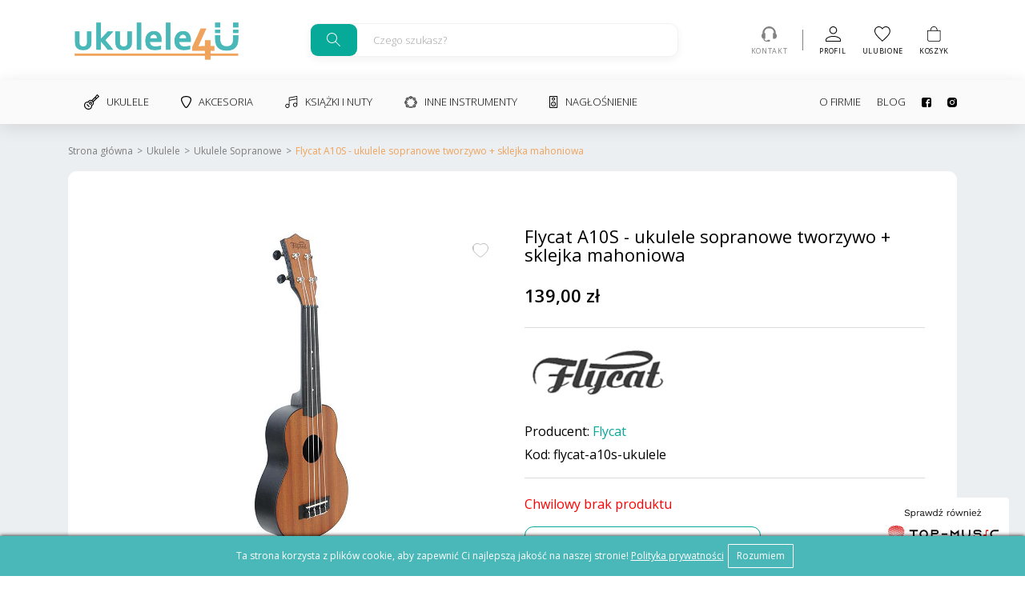

--- FILE ---
content_type: text/html
request_url: https://ukulele4u.pl/pl/shop/product/flycat-a10s-ukulele-sopranowe-tworzywo-sklejka-mahoniowa/
body_size: 33624
content:
<!DOCTYPE html>
<html lang="pl">

<head>
	<meta charset="UTF-8">
	<meta name="viewport" content="width=device-width, initial-scale=1">
	<!-- SEO meta tags -->
	<title>Flycat A10S - ukulele sopranowe tworzywo + sklejka mahoniowa - Ukulele4U</title>
	<meta name="description" content="">
		<link rel="canonical" href="https://ukulele4u.pl/pl/shop/product/flycat-a10s-ukulele-sopranowe-tworzywo-sklejka-mahoniowa/">
	<link rel="amphtml" href="https://ukulele4u.pl/pl/shop/product/flycat-a10s-ukulele-sopranowe-tworzywo-sklejka-mahoniowa/amp/">	<!-- pag -->
		<!-- Favicon -->
	<link rel="apple-touch-icon" sizes="180x180" href="/favicon/apple-touch-icon.png?v=wAMoEAoAr8">
	<link rel="icon" type="image/png" sizes="32x32" href="/favicon/favicon-32x32.png?v=wAMoEAoAr8">
	<link rel="icon" type="image/png" sizes="16x16" href="/favicon/favicon-16x16.png?v=wAMoEAoAr8">
	<link rel="manifest" href="/favicon/site.webmanifest?v=wAMoEAoAr8">
	<link rel="mask-icon" href="/favicon/safari-pinned-tab.svg?v=wAMoEAoAr8" color="#efa35c">
	<link rel="shortcut icon" href="/favicon/favicon.ico?v=wAMoEAoAr8">
	<meta name="apple-mobile-web-app-title" content="Ukulele4U">
	<meta name="application-name" content="Ukulele4U">
	<meta name="msapplication-TileColor" content="#ffffff">
	<meta name="msapplication-config" content="/favicon/browserconfig.xml?v=wAMoEAoAr8">
	<meta name="theme-color" content="#ffffff">
	<!-- Twitter -->
	<meta property="twitter:image" content="https://ukulele4u.pl/uploads/a10s-a426.jpg">
	<meta property="twitter:title" content="Flycat A10S - ukulele sopranowe tworzywo + sklejka mahoniowa">
	<meta property="twitter:description" content="">
	<meta property="twitter:card" content="summary_large_image">
	<!-- OG image -->
	<meta property="og:type" content="website">
	<meta property="og:title" content="Flycat A10S - ukulele sopranowe tworzywo + sklejka mahoniowa" />
	<meta property="og:description" content="" />
	<meta property="og:url" content="https://ukulele4u.pl/pl/shop/product/flycat-a10s-ukulele-sopranowe-tworzywo-sklejka-mahoniowa/" />
	<meta property="og:image" content="https://ukulele4u.pl/uploads/a10s-a426.jpg">
	<!-- Inslude -->
	<link rel="stylesheet" href="/css/critical.css?v=0.2.1sd">
	<link rel="stylesheet" type="text/css" href="/assets/css/bootstrap.min.css">
	<link rel="stylesheet" href="/css/style.css?v=0.2.1sd" />
	<script src="/assets/js/jquery.min.js"></script>
	<script type="application/ld+json">
		{
			"@context": "http://schema.org",
			"@type": "Store",
			"address": {
				"@type": "PostalAddress",
				"addressLocality": "Łuków",
				"streetAddress": "Warszawska 1A",
				"postalCode": "21-400",
				"addressRegion": "lubelskie"
			},
			"name": "Ukulele4u",
			"openingHours": ["Mo-Fr 09:00-16:00"],
			"email": "sklep@top-music.pl",
			"telephone": "257986751",
			"vatID": "8251394785",
			"image": "https://ukulele4u.pl/img/logo.png"
		}
	</script>
	<!-- Custom page CSS -->
	<link rel='stylesheet' href='/css/shop.css?v=2.3as'>	
        <script>
            window.dataLayer = window.dataLayer || [];
            function gtag(){dataLayer.push(arguments);}
            gtag("consent", "default", {"ad_storage": "denied"});
        </script>	<!-- Analytics include -->
	<meta name="google-site-verification" content="H8RcObYGH9VNEPPnv0Ui-PL_jl_9i97EvoY5ij9nUsc" />
	<!-- Google Tag Manager -->
<script>(function(w,d,s,l,i){w[l]=w[l]||[];w[l].push({'gtm.start':
new Date().getTime(),event:'gtm.js'});var f=d.getElementsByTagName(s)[0],
j=d.createElement(s),dl=l!='dataLayer'?'&l='+l:'';j.async=true;j.src=
'https://www.googletagmanager.com/gtm.js?id='+i+dl;f.parentNode.insertBefore(j,f);
})(window,document,'script','dataLayer','GTM-5C3PK87');</script>
<!-- End Google Tag Manager -->			<!-- Custom code -->
	</head>

<body>
	<!-- Google Tag Manager (noscript) -->
<noscript><iframe src="https://www.googletagmanager.com/ns.html?id=GTM-5C3PK87"
height="0" width="0" style="display:none;visibility:hidden"></iframe></noscript>
<!-- End Google Tag Manager (noscript) -->
	<header class="header">
		<div class="container">
			<div class="middle_header">
				<a href="/" class="logo" title="Ukulele4U"><img src="/img/logo.png" alt="Ukulele4U"></a>
				<a href="#" class="toggleMenu" title="Menu">
					<svg height="384pt" viewBox="0 -53 384 384" width="384pt" xmlns="http://www.w3.org/2000/svg">
						<path d="m368 154.667969h-352c-8.832031 0-16-7.167969-16-16s7.167969-16 16-16h352c8.832031 0 16 7.167969 16 16s-7.167969 16-16 16zm0 0" />
						<path d="m368 32h-352c-8.832031 0-16-7.167969-16-16s7.167969-16 16-16h352c8.832031 0 16 7.167969 16 16s-7.167969 16-16 16zm0 0" />
						<path d="m368 277.332031h-352c-8.832031 0-16-7.167969-16-16s7.167969-16 16-16h352c8.832031 0 16 7.167969 16 16s-7.167969 16-16 16zm0 0" />
					</svg>
				</a>
				<form class="search_form suggestions-form" autocomplete="off" action="/pl/shop/search/1/" method="GET">
					<div class="suggestions-form__container">
						<button type="submit" class="suggestions-form__apply" title="Search">
							<svg width="18" height="18" viewBox="0 0 18 18" fill="none" xmlns="http://www.w3.org/2000/svg">
								<path d="M6.5005 1.92307e-08C7.74405 -2.6747e-05 8.96152 0.356669 10.0084 1.02777C11.0554 1.69886 11.8878 2.65619 12.407 3.78618C12.9262 4.91616 13.1104 6.17136 12.9376 7.40286C12.7649 8.63435 12.2425 9.79046 11.4325 10.734L17.0765 16.378L16.3695 17.085L10.7245 11.44C9.92837 12.1208 8.97949 12.5991 7.95868 12.8342C6.93786 13.0693 5.87535 13.0542 4.86163 12.7901C3.84792 12.5261 2.91304 12.021 2.13661 11.3178C1.36018 10.6146 0.765213 9.73412 0.402374 8.75143C0.0395349 7.76874 -0.0804241 6.71291 0.0527138 5.67387C0.185852 4.63483 0.568142 3.64336 1.16703 2.7839C1.76591 1.92444 2.56364 1.22246 3.49229 0.73774C4.42093 0.253018 5.45297 -8.05521e-05 6.5005 1.92307e-08ZM6.5005 1C5.04181 1 3.64286 1.57946 2.61141 2.61091C1.57996 3.64236 1.0005 5.04131 1.0005 6.5C1.0005 7.95869 1.57996 9.35764 2.61141 10.3891C3.64286 11.4205 5.04181 12 6.5005 12C7.95919 12 9.35814 11.4205 10.3896 10.3891C11.421 9.35764 12.0005 7.95869 12.0005 6.5C12.0005 5.04131 11.421 3.64236 10.3896 2.61091C9.35814 1.57946 7.95919 1 6.5005 1Z" fill="#979797" />
							</svg>
						</button>

						<input class="form-control" id="search-key" name="search" type="text" placeholder="Czego szukasz?" required>
						<input type="hidden" name="filter" value="1">

						<button type="button" class="suggestions-form__clear d-none" title="Clear">
							x
						</button>
					</div>


					<div class="search-suggestions d-none">

					</div>
				</form>
				<div class="middle_btn">

					<a href="/pl/kontakt/" title="Kontakt" class="contact_link">
						<svg width="19" height="19" viewBox="0 0 19 19" fill="none" xmlns="http://www.w3.org/2000/svg">
							<path d="M16.625 15.4375H14.8438C14.6829 15.4375 14.5438 15.3787 14.4263 15.2612C14.3088 15.1437 14.25 15.0046 14.25 14.8438V8.90625C14.25 8.74544 14.3088 8.60628 14.4263 8.48877C14.5438 8.37126 14.6829 8.3125 14.8438 8.3125H15.4375C15.4375 6.48177 14.9272 5.03451 13.9067 3.9707C12.8862 2.9069 11.4173 2.375 9.5 2.375C7.58268 2.375 6.11377 2.9069 5.09326 3.9707C4.07275 5.03451 3.5625 6.48177 3.5625 8.3125H4.15625C4.31706 8.3125 4.45622 8.37126 4.57373 8.48877C4.69124 8.60628 4.75 8.74544 4.75 8.90625V14.8438C4.75 15.0046 4.69124 15.1437 4.57373 15.2612C4.45622 15.3787 4.31706 15.4375 4.15625 15.4375H3.5625C3.5625 16.0931 3.79443 16.6528 4.2583 17.1167C4.72217 17.5806 5.2819 17.8125 5.9375 17.8125H7.125C7.125 17.4785 7.23942 17.1971 7.46826 16.9683C7.6971 16.7394 7.97852 16.625 8.3125 16.625H9.5C9.83398 16.625 10.1154 16.7394 10.3442 16.9683C10.5731 17.1971 10.6875 17.4754 10.6875 17.8032C10.6875 18.131 10.5731 18.4124 10.3442 18.6475C10.1154 18.8825 9.83398 19 9.5 19H5.9375C4.94792 19 4.10677 18.6536 3.41406 17.9609C2.72135 17.2682 2.375 16.4271 2.375 15.4375C1.7194 15.4375 1.15967 15.0911 0.695801 14.3984C0.231934 13.7057 0 12.8646 0 11.875C0 11.2318 0.108236 10.638 0.324707 10.0938C0.541178 9.54948 0.828776 9.12272 1.1875 8.81348V8.3125C1.1875 7.18685 1.40706 6.11068 1.84619 5.08398C2.28532 4.05729 2.87598 3.17285 3.61816 2.43066C4.36035 1.68848 5.24479 1.09782 6.27148 0.658691C7.29818 0.219564 8.37435 0 9.5 0C10.6257 0 11.7018 0.219564 12.7285 0.658691C13.7552 1.09782 14.6396 1.68848 15.3818 2.43066C16.124 3.17285 16.7147 4.05729 17.1538 5.08398C17.5929 6.11068 17.8125 7.18685 17.8125 8.3125V8.81348C18.1712 9.12272 18.4588 9.54948 18.6753 10.0938C18.8918 10.638 19 11.2318 19 11.875C19 12.8646 18.7681 13.7057 18.3042 14.3984C17.8403 15.0911 17.2806 15.4375 16.625 15.4375Z" fill="#828282" />
						</svg>
						<span class="title">Kontakt</span>
					</a>
					<a href="#" title="Wyszukiwanie" class="search_trigger">
						<svg width="18" height="18" viewBox="0 0 18 18" fill="none" xmlns="http://www.w3.org/2000/svg">
							<path d="M6.5005 1.92307e-08C7.74405 -2.6747e-05 8.96152 0.356669 10.0084 1.02777C11.0554 1.69886 11.8878 2.65619 12.407 3.78618C12.9262 4.91616 13.1104 6.17136 12.9376 7.40286C12.7649 8.63435 12.2425 9.79046 11.4325 10.734L17.0765 16.378L16.3695 17.085L10.7245 11.44C9.92837 12.1208 8.97949 12.5991 7.95868 12.8342C6.93786 13.0693 5.87535 13.0542 4.86163 12.7901C3.84792 12.5261 2.91304 12.021 2.13661 11.3178C1.36018 10.6146 0.765213 9.73412 0.402374 8.75143C0.0395349 7.76874 -0.0804241 6.71291 0.0527138 5.67387C0.185852 4.63483 0.568142 3.64336 1.16703 2.7839C1.76591 1.92444 2.56364 1.22246 3.49229 0.73774C4.42093 0.253018 5.45297 -8.05521e-05 6.5005 1.92307e-08ZM6.5005 1C5.04181 1 3.64286 1.57946 2.61141 2.61091C1.57996 3.64236 1.0005 5.04131 1.0005 6.5C1.0005 7.95869 1.57996 9.35764 2.61141 10.3891C3.64286 11.4205 5.04181 12 6.5005 12C7.95919 12 9.35814 11.4205 10.3896 10.3891C11.421 9.35764 12.0005 7.95869 12.0005 6.5C12.0005 5.04131 11.421 3.64236 10.3896 2.61091C9.35814 1.57946 7.95919 1 6.5005 1Z" fill="#000" />
						</svg>
						<span class="title">Wyszukaj</span>
					</a>
					<a href="/pl/profile/" title="Profil">
						<svg width="19" height="19" viewBox="0 0 19 19" fill="none" xmlns="http://www.w3.org/2000/svg">
							<path fill-rule="evenodd" clip-rule="evenodd" d="M9.5 8.5C11.5721 8.5 13.25 6.82209 13.25 4.75C13.25 2.67791 11.5721 1 9.5 1C7.42791 1 5.75 2.67791 5.75 4.75C5.75 6.82209 7.42791 8.5 9.5 8.5ZM1.71673 15.2851C1.20366 15.7586 1 16.2026 1 16.625V18H18V16.625C18 16.2026 17.7963 15.7586 17.2833 15.2851C16.7634 14.8053 15.9954 14.3656 15.0671 13.9938C13.2089 13.2493 10.9603 12.875 9.5 12.875C8.0397 12.875 5.79111 13.2493 3.93289 13.9938C3.00458 14.3656 2.2366 14.8053 1.71673 15.2851ZM19 16.625C19 13.4662 12.6706 11.875 9.5 11.875C6.32937 11.875 0 13.4662 0 16.625V19H19V16.625ZM14.25 4.75C14.25 7.37437 12.1244 9.5 9.5 9.5C6.87563 9.5 4.75 7.37437 4.75 4.75C4.75 2.12562 6.87563 0 9.5 0C12.1244 0 14.25 2.12562 14.25 4.75Z" fill="black" />
						</svg>
						<span class="title">Profil</span>
					</a>
					<div class="count_block fav_count">
						<a href="/pl/profile/favorite/" title="Ulubione">
							<svg width="20" height="19" viewBox="0 0 20 19" fill="none" xmlns="http://www.w3.org/2000/svg">
								<path fill-rule="evenodd" clip-rule="evenodd" d="M8.47565 17.6332L9.91304 19L11.3504 17.6436L11.3896 17.6065C16.4729 12.7815 19.8261 9.59871 19.8261 5.69482C19.8261 2.50572 17.4271 0 14.3739 0C12.9881 0 11.647 0.5414 10.613 1.44161C10.36 1.66184 10.1254 1.90353 9.91304 2.16403C9.70066 1.90353 9.46607 1.66184 9.2131 1.44161C8.17906 0.5414 6.83802 0 5.45217 0C2.39896 0 0 2.50572 0 5.69482C0 9.60551 3.36491 12.7926 8.46309 17.6213L8.47565 17.6332ZM9.91566 17.6226L9.16473 16.9086L9.16331 16.9072C6.59129 14.4711 4.53549 12.5214 3.11069 10.7019C1.69851 8.89855 1 7.33725 1 5.69482C1 3.01652 2.99183 1 5.45217 1C6.85763 1 8.23512 1.68849 9.13798 2.79592L9.91304 3.74659L10.6881 2.79592C11.591 1.68849 12.9685 1 14.3739 1C16.8343 1 18.8261 3.01652 18.8261 5.69482C18.8261 7.33726 18.1276 8.89861 16.7152 10.7035C15.2904 12.5242 13.2348 14.4762 10.663 16.9173C10.6627 16.9176 10.6623 16.918 10.662 16.9183L9.91566 17.6226Z" fill="black" />
							</svg>

							<span class="title">Ulubione</span>
						</a>
						<span class="count d-none">0</span>
					</div>
					<div class="count_block cart_count">
						<a href="/pl/cart/" title="Koszyk">
							<svg width="17" height="19" viewBox="0 0 17 19" fill="none" xmlns="http://www.w3.org/2000/svg">
								<path fill-rule="evenodd" clip-rule="evenodd" d="M5.27772 2.43139C4.71023 3.36287 4.51526 4.49834 4.51526 5.25532H3.6943C3.6943 4.39527 3.90981 3.10522 4.57375 2.01542C5.25056 0.904504 6.39971 0 8.20956 0C10.0194 0 11.1686 0.904504 11.8454 2.01542C12.5093 3.10522 12.7248 4.39527 12.7248 5.25532H11.9039C11.9039 4.49834 11.7089 3.36287 11.1414 2.43139C10.5868 1.52103 9.68354 0.808511 8.20956 0.808511C6.73558 0.808511 5.83234 1.52103 5.27772 2.43139Z" fill="black" />
								<path fill-rule="evenodd" clip-rule="evenodd" d="M15.7008 5.8617H0.820956V16.0944C0.820956 17.2526 1.7743 18.1915 2.95031 18.1915H14.1615C15.0116 18.1915 15.7008 17.5128 15.7008 16.6755V5.8617ZM16.5217 5.05319V16.6755C16.5217 17.9593 15.465 19 14.1615 19H2.95031C1.3209 19 0 17.6991 0 16.0944V5.05319H16.5217Z" fill="black" />
							</svg>
							<span class="title">Koszyk</span>
						</a>
						<span class="count d-none">0</span>
					</div>
					<a href="#" class="toggleMenu" title="Menu">
						<svg height="384pt" viewBox="0 -53 384 384" width="384pt" xmlns="http://www.w3.org/2000/svg">
							<path d="m368 154.667969h-352c-8.832031 0-16-7.167969-16-16s7.167969-16 16-16h352c8.832031 0 16 7.167969 16 16s-7.167969 16-16 16zm0 0" />
							<path d="m368 32h-352c-8.832031 0-16-7.167969-16-16s7.167969-16 16-16h352c8.832031 0 16 7.167969 16 16s-7.167969 16-16 16zm0 0" />
							<path d="m368 277.332031h-352c-8.832031 0-16-7.167969-16-16s7.167969-16 16-16h352c8.832031 0 16 7.167969 16 16s-7.167969 16-16 16zm0 0" />
						</svg>
						<span class="title">Menu</span>
					</a>
				</div>
			</div>
		</div>
		<div class="bottom_menu">
			<div class="container">
				<div class="menu">
					<a href="#" class="toggleMenu" title="Menu">
						<svg version="1.1" xmlns="http://www.w3.org/2000/svg" xmlns:xlink="http://www.w3.org/1999/xlink" x="0px" y="0px" width="357px" height="357px" viewBox="0 0 357 357" style="enable-background:new 0 0 357 357;" xml:space="preserve">
							<polygon points="357,35.7 321.3,0 178.5,142.8 35.7,0 0,35.7 142.8,178.5 0,321.3 35.7,357 178.5,214.2 321.3,357 357,321.3 214.2,178.5" />
						</svg>
					</a>
					<div class="left">
						<div class="dropdown">
							<a href="/pl/shop/ukulele/" title="Ukulele" class="dropdown__controller">
								<svg width="19" height="19" viewBox="0 0 19 19" fill="none" xmlns="http://www.w3.org/2000/svg">
									<path d="M6.72081 9.60983C5.98443 10.3464 5.98443 11.5448 6.72081 12.2813C7.08886 12.6496 7.57259 12.8337 8.05617 12.8337C8.53975 12.8337 9.02347 12.6496 9.39166 12.2813C10.1281 11.5448 10.1281 10.3464 9.39166 9.60983C8.65528 8.87332 7.45706 8.87332 6.72081 9.60983ZM8.59787 11.4874C8.29926 11.786 7.81322 11.7862 7.5146 11.4874C7.21585 11.1886 7.21585 10.7026 7.5146 10.4038C7.66391 10.2544 7.86004 10.1798 8.05631 10.1798C8.25244 10.1798 8.44857 10.2544 8.59787 10.4038C8.89649 10.7026 8.89649 11.1886 8.59787 11.4874Z" fill="black" />
									<path d="M18.8356 2.14951L16.8507 0.164384C16.7392 0.0527457 16.585 -0.00640782 16.4281 0.000551417C16.2706 0.00780064 16.1233 0.0808727 16.0223 0.202224L13.5371 3.19006L9.5754 7.15247C8.23266 6.59951 6.69944 6.8122 5.6885 7.82346C5.3451 8.16693 5.08461 8.58071 4.92022 9.03959C3.53907 8.92346 2.2401 9.37711 1.29715 10.3202C0.392898 11.2246 -0.0650238 12.4619 0.00745519 13.8043C0.0789194 15.124 0.656867 16.3896 1.63504 17.3679C2.71715 18.4502 4.11687 19.0001 5.46875 19C6.66044 19 7.81503 18.5727 8.68145 17.706C9.6244 16.7629 10.078 15.4638 9.96186 14.0821C10.4207 13.9179 10.8345 13.6573 11.1778 13.3139C12.1888 12.3026 12.4015 10.7692 11.8486 9.42612L15.8105 5.4637L18.7976 2.97809C18.919 2.87718 18.9922 2.72973 18.9994 2.57214C19.0067 2.41454 18.9471 2.26114 18.8356 2.14951ZM10.384 12.5199C10.0761 12.828 9.67919 13.0352 9.23635 13.1194C8.93295 13.177 8.7332 13.4689 8.78901 13.7726C9.01021 14.9738 8.68159 16.118 7.88766 16.9121C6.47591 18.3242 4.02714 18.1724 2.42883 16.5741C1.64664 15.7916 1.1848 14.7866 1.12841 13.7439C1.07333 12.7239 1.41514 11.7901 2.09079 11.1142C2.72266 10.4823 3.57588 10.1452 4.50318 10.1452C4.74135 10.1452 4.98444 10.1676 5.22985 10.2127C5.5334 10.2686 5.8252 10.0687 5.88289 9.76523C5.96697 9.32245 6.17426 8.92549 6.48229 8.61739C7.42524 7.67427 9.06747 7.78243 10.1433 8.85821C11.2189 9.93414 11.3271 11.5768 10.384 12.5199ZM11.2604 8.42674C11.161 8.30147 11.0531 8.18041 10.937 8.06428C10.8209 7.94829 10.6998 7.84042 10.5747 7.74097L13.9523 4.36283L14.6379 5.04861L11.2604 8.42674ZM15.4665 4.28947L14.7113 3.53411L16.4919 1.39327L17.6068 2.50849L15.4665 4.28947Z" fill="black" />
									<path d="M4.11056 12.2993C3.89138 12.0801 3.53594 12.0801 3.31677 12.2993C3.09759 12.5185 3.09759 12.874 3.31677 13.0932L5.90905 15.6858C6.01864 15.7954 6.16229 15.8504 6.30594 15.8504C6.44945 15.8504 6.59325 15.7956 6.70269 15.6858C6.92202 15.4666 6.92202 15.1113 6.70269 14.8919L4.11056 12.2993Z" fill="black" />
								</svg>
								Ukulele							</a>
							
        <div class="dropdown__menu">
            <a href="/pl/shop/ukulele-sopranino/" title="Ukulele Sopranino">Ukulele Sopranino</a><a href="/pl/shop/ukulele-sopranowe/" title="Ukulele Sopranowe">Ukulele Sopranowe</a><a href="/pl/shop/ukulele-koncertowe/" title="Ukulele Koncertowe">Ukulele Koncertowe</a><a href="/pl/shop/ukulele-tenorowe/" title="Ukulele Tenorowe">Ukulele Tenorowe</a><a href="/pl/shop/ukulele-barytonowe/" title="Ukulele Barytonowe">Ukulele Barytonowe</a><a href="/pl/shop/ukulele-basowe/" title="Ukulele Basowe">Ukulele Basowe</a><a href="/pl/shop/elektro-akustyczne/" title="Elektro-Akustyczne">Elektro-Akustyczne</a><a href="/pl/shop/ukulele-elektryczne/" title="Ukulele Elektryczne">Ukulele Elektryczne</a><a href="/pl/shop/ukulele-dla-dziecka/" title="Ukulele dla dziecka">Ukulele dla dziecka</a><a href="/pl/shop/zestawy-na-start/" title="Zestawy na start">Zestawy na start</a><a href="/pl/shop/guitalele/" title="Guitalele">Guitalele</a><a href="/pl/shop/mandoliny/" title="Mandoliny">Mandoliny</a><a href="/pl/shop/outlet/" title="Outlet">Outlet</a>
        </div>						</div>
						<div class="dropdown">
							<a href="/pl/shop/akcesoria/" class="dropdown__controller" title="Akcesoria">
								<svg width="13" height="15" viewBox="0 0 13 15" fill="none" xmlns="http://www.w3.org/2000/svg">
									<path fill-rule="evenodd" clip-rule="evenodd" d="M8.9929 1.57603L8.94736 1.56085C8.9532 1.5628 8.95043 1.56211 8.93805 1.559C8.91131 1.55228 8.83971 1.5343 8.71321 1.50736C8.5511 1.47285 8.33855 1.43198 8.10015 1.39297C7.61126 1.31297 7.06892 1.25 6.64264 1.25H6.34264C5.91426 1.25 5.35153 1.31342 4.84072 1.39408C4.59179 1.43338 4.36908 1.47455 4.19949 1.50931C4.07527 1.53477 4.0036 1.55196 3.97395 1.55908C3.9566 1.56324 3.95363 1.56395 3.96293 1.56085L3.93001 1.57183L3.89654 1.58095C3.20087 1.77068 2.5676 2.07075 2.07605 2.50664C1.1345 3.35665 1.00607 4.7959 1.63898 6.25159L1.64636 6.26857L1.65324 6.28576C2.37659 8.09415 3.16019 9.65704 4.21986 11.2127C4.38257 11.4434 4.53077 11.6633 4.67224 11.8733C4.98175 12.3326 5.25903 12.7441 5.58559 13.1165C6.05731 13.6544 6.33972 13.75 6.49264 13.75C6.64672 13.75 6.92927 13.6541 7.41621 13.1084C7.64271 12.8546 7.86933 12.5538 8.1152 12.2126C8.17918 12.1238 8.24602 12.03 8.31469 11.9337C8.49084 11.6865 8.67901 11.4224 8.86177 11.1826C9.89793 9.7282 10.676 8.11284 11.4052 6.29036C11.9838 4.80837 11.8547 3.36013 10.9092 2.50661C10.4232 2.07564 9.79809 1.77733 9.03947 1.58768L8.9929 1.57603ZM11.7426 1.575C13.2426 2.925 13.2426 5.025 12.5676 6.75C11.8176 8.625 10.9926 10.35 9.86764 11.925C9.69451 12.1514 9.52137 12.3944 9.34571 12.6409C8.53218 13.7825 7.6646 15 6.49264 15C5.27231 15 4.382 13.6799 3.58619 12.5C3.45272 12.3021 3.32191 12.1081 3.19264 11.925C2.06764 10.275 1.24264 8.625 0.492641 6.75C-0.257359 5.025 -0.257359 2.925 1.24264 1.575C1.91764 0.975 2.74264 0.6 3.56764 0.375C3.79264 0.3 5.29264 0 6.34264 0H6.64264C7.69264 0 9.11764 0.3 9.34264 0.375C10.2426 0.6 11.0676 0.975 11.7426 1.575Z" fill="black" />
								</svg>
								Akcesoria
							</a>
							
        <div class="dropdown__menu">
            <a href="/pl/shop/struny/" title="Struny">Struny</a><a href="/pl/shop/kapodastry/" title="Kapodastry i tłumiki">Kapodastry i tłumiki</a><a href="/pl/shop/paski-i-smycze/" title="Paski i smycze">Paski i smycze</a><a href="/pl/shop/pokrowce-i-futeraly/" title="Pokrowce i futerały">Pokrowce i futerały</a><a href="/pl/shop/statywy/" title="Statywy">Statywy</a><a href="/pl/shop/stroiki-metronomy/" title="Stroiki, metronomy">Stroiki, metronomy</a><a href="/pl/shop/konserwacja/" title="Konserwacja">Konserwacja</a><a href="/pl/shop/czesci/" title="Części">Części</a><a href="/pl/shop/drobne-akcesoria/" title="Drobne akcesoria">Drobne akcesoria</a><a href="/pl/shop/gadzety-upominki/" title="Gadżety, upominki">Gadżety, upominki</a>
        </div>						</div>
						<div class="dropdown">
							<a href="/pl/shop/ksiazki-i-nuty/" class="dropdown__controller" title="Książki i nuty">
								<svg width="16" height="15" viewBox="0 0 16 15" fill="none" xmlns="http://www.w3.org/2000/svg">
									<path d="M15.1062 0.102228C15.0063 0.0187322 14.8745 -0.0161604 14.7463 0.00701344L5.01974 1.76482C4.81059 1.80265 4.65845 1.98473 4.65845 2.19728V10.3998C4.1916 9.98145 3.57537 9.72657 2.90063 9.72657C1.44675 9.72657 0.263916 10.9094 0.263916 12.3633C0.263916 13.8172 1.44675 15 2.90063 15C4.35452 15 5.53735 13.8172 5.53735 12.3633V5.78708L14.385 4.18811V9.08148C13.9182 8.66309 13.3019 8.40821 12.6272 8.40821C11.1733 8.40821 9.99048 9.59104 9.99048 11.0449C9.99048 12.4988 11.1733 13.6816 12.6272 13.6816C14.0811 13.6816 15.2639 12.4988 15.2639 11.0449V0.439464C15.2639 0.30924 15.2062 0.185724 15.1062 0.102228ZM2.90063 14.1211C1.93138 14.1211 1.14282 13.3325 1.14282 12.3633C1.14282 11.394 1.93138 10.6055 2.90063 10.6055C3.86989 10.6055 4.65845 11.394 4.65845 12.3633C4.65845 13.3325 3.86989 14.1211 2.90063 14.1211ZM5.53735 4.89396V2.56445L14.385 0.96546V3.29497L5.53735 4.89396ZM12.6272 12.8027C11.6579 12.8027 10.8694 12.0142 10.8694 11.0449C10.8694 10.0757 11.6579 9.28711 12.6272 9.28711C13.5965 9.28711 14.385 10.0757 14.385 11.0449C14.385 12.0142 13.5965 12.8027 12.6272 12.8027Z" fill="black" />
								</svg>
								Książki i nuty
							</a>
							
        <div class="dropdown__menu">
            <a href="/pl/shop/podreczniki-samouczki/" title="Podręczniki, samouczki">Podręczniki, samouczki</a><a href="/pl/shop/spiewniki-i-nuty/" title="Śpiewniki i nuty">Śpiewniki i nuty</a>
        </div>						</div>
						<div class="dropdown">
							<a href="/pl/shop/inne-instrumenty/" class="dropdown__controller" title="Inne instrumenty">
								<svg width="16" height="15" viewBox="0 0 16 15" fill="none" xmlns="http://www.w3.org/2000/svg">
									<path d="M16 8.03573C15.998 7.63874 15.8715 7.25248 15.6384 6.93185C15.4054 6.61121 15.0776 6.37251 14.7018 6.24966C14.5434 5.65089 14.3058 5.07618 13.9951 4.54094C14.1771 4.18746 14.2424 3.78501 14.1816 3.3918C14.1208 2.99858 13.937 2.63498 13.6569 2.3536C13.3768 2.07222 13.0148 1.88764 12.6233 1.82656C12.2319 1.76548 11.8312 1.83107 11.4793 2.01384C10.9464 1.70185 10.3743 1.46311 9.77815 1.30402C9.65762 0.925421 9.42043 0.595084 9.10083 0.360697C8.78122 0.12631 8.39574 0 8.00002 0C7.60429 0 7.21881 0.12631 6.8992 0.360697C6.5796 0.595084 6.34242 0.925421 6.22189 1.30402C5.62577 1.46311 5.0536 1.70185 4.52072 2.01384C4.16882 1.83107 3.76815 1.76548 3.37669 1.82656C2.98522 1.88764 2.62324 2.07222 2.34311 2.3536C2.06299 2.63498 1.87923 2.99858 1.81843 3.3918C1.75763 3.78501 1.82293 4.18746 2.00489 4.54094C1.69427 5.07618 1.45659 5.65089 1.29823 6.24966C0.921308 6.37073 0.592439 6.60897 0.359094 6.93C0.125749 7.25103 0 7.63824 0 8.03573C0 8.43322 0.125749 8.82042 0.359094 9.14145C0.592439 9.46248 0.921308 9.70073 1.29823 9.8218C1.45659 10.4206 1.69427 10.9953 2.00489 11.5305C1.85715 11.8165 1.78541 12.1359 1.7966 12.4579C1.8078 12.7799 1.90155 13.0936 2.0688 13.3685C2.23604 13.6434 2.47111 13.8703 2.75124 14.0272C3.03138 14.1842 3.34711 14.2658 3.66786 14.2642C3.96442 14.2646 4.25676 14.1937 4.52049 14.0575C5.57711 14.6748 6.77766 15 8.00002 15C9.22237 15 10.4229 14.6748 11.4795 14.0575C11.8319 14.2383 12.232 14.3029 12.623 14.2419C13.014 14.1809 13.3758 13.9975 13.6569 13.7178C13.9352 13.4353 14.1177 13.0718 14.1784 12.6791C14.2392 12.2864 14.175 11.8845 13.9951 11.5305C14.3058 10.9953 14.5434 10.4206 14.7018 9.8218C15.0776 9.69894 15.4054 9.46024 15.6384 9.13961C15.8715 8.81897 15.998 8.43272 16 8.03573ZM15.4667 8.03573C15.4656 8.26238 15.4077 8.48511 15.2983 8.68337C15.189 8.88162 15.0316 9.049 14.8409 9.17007C14.9642 8.41891 14.9642 7.65254 14.8409 6.90139C15.0316 7.02245 15.189 7.18984 15.2983 7.38809C15.4077 7.58634 15.4656 7.80907 15.4667 8.03573ZM13.2797 2.73234C13.4389 2.89386 13.5549 3.09315 13.617 3.31173C13.6791 3.53031 13.6853 3.7611 13.6349 3.98269C13.192 3.36328 12.6517 2.82046 12.0351 2.37555C12.2557 2.32496 12.4854 2.33114 12.703 2.39351C12.9205 2.45588 13.1189 2.57242 13.2797 2.73234ZM8.00002 0.535744C8.22566 0.536817 8.44741 0.594967 8.64478 0.704828C8.84215 0.814689 9.00879 0.972721 9.12931 1.16434C8.3815 1.0405 7.61854 1.0405 6.87072 1.16434C6.99124 0.972721 7.15788 0.814689 7.35525 0.704828C7.55263 0.594967 7.77437 0.536817 8.00002 0.535744ZM2.72019 2.73244C2.88101 2.57252 3.07941 2.45599 3.29702 2.39363C3.51462 2.33127 3.74438 2.32511 3.96499 2.37572C3.34831 2.8206 2.8079 3.36343 2.36499 3.98286C2.31461 3.76125 2.32074 3.53045 2.38284 3.31186C2.44493 3.09327 2.56097 2.89397 2.72019 2.73244ZM0.533363 8.03573C0.534431 7.80907 0.592323 7.58634 0.701696 7.38809C0.811068 7.18984 0.968398 7.02245 1.15916 6.90139C1.03587 7.65254 1.03587 8.41891 1.15916 9.17007C0.968398 9.049 0.811068 8.88162 0.701696 8.68337C0.592323 8.48511 0.534431 8.26238 0.533363 8.03573ZM2.72033 13.3393C2.56111 13.1778 2.44508 12.9785 2.383 12.7599C2.32091 12.5413 2.31477 12.3105 2.36516 12.0889C2.80807 12.7084 3.34848 13.2512 3.96516 13.6961C3.74454 13.7467 3.51477 13.7405 3.29715 13.6782C3.07954 13.6158 2.88113 13.4992 2.72033 13.3393ZM13.2798 13.3393C13.119 13.4992 12.9206 13.6158 12.703 13.6781C12.4854 13.7405 12.2557 13.7466 12.035 13.696C12.6517 13.2512 13.1921 12.7083 13.635 12.0889C13.6854 12.3104 13.6793 12.5412 13.6172 12.7597C13.5551 12.9782 13.439 13.1778 13.2798 13.3393ZM8.00002 14.4643C4.47106 14.4643 1.60003 11.5804 1.60003 8.03573C1.60003 4.49101 4.47106 1.60717 8.00002 1.60717C11.529 1.60717 14.4 4.49101 14.4 8.03573C14.4 11.5804 11.529 14.4643 8.00002 14.4643Z" fill="black" />
									<path d="M7.99997 2.14287C4.76508 2.14287 2.13331 4.78638 2.13331 8.03571C2.13331 11.285 4.76508 13.9286 7.99997 13.9286C11.2349 13.9286 13.8666 11.285 13.8666 8.03571C13.8666 4.78638 11.2349 2.14287 7.99997 2.14287ZM12.4038 5.01741C12.2177 5.02663 12.0317 4.9966 11.8578 4.92925C11.6839 4.86189 11.526 4.75871 11.3942 4.62634C11.2624 4.49396 11.1597 4.33534 11.0926 4.16067C11.0256 3.98601 10.9957 3.79917 11.0049 3.6122C11.5537 3.98966 12.028 4.46612 12.4038 5.01741ZM8.99093 2.7717C8.8658 2.91103 8.71293 3.02242 8.54223 3.09866C8.37152 3.1749 8.18679 3.2143 7.99997 3.2143C7.81315 3.2143 7.62841 3.1749 7.45771 3.09866C7.28701 3.02242 7.13414 2.91103 7.009 2.7717C7.66387 2.64755 8.33607 2.64755 8.99093 2.7717ZM4.99504 3.6121C5.00423 3.79906 4.97434 3.98589 4.90729 4.16055C4.84024 4.33521 4.73752 4.49383 4.60574 4.6262C4.47396 4.75857 4.31605 4.86175 4.14216 4.9291C3.96828 4.99644 3.78228 5.02647 3.59614 5.01724C3.97192 4.46603 4.44624 3.98949 4.99504 3.6121ZM3.19998 8.03571C3.2005 8.22345 3.16151 8.40917 3.08557 8.58071C3.00964 8.75225 2.89847 8.90574 2.75935 9.0311C2.63575 8.37332 2.63575 7.69811 2.75935 7.04033C2.89847 7.16569 3.00964 7.31917 3.08557 7.49072C3.16151 7.66226 3.2005 7.84798 3.19998 8.03571ZM3.59614 11.0541C3.78228 11.0449 3.96829 11.0749 4.14217 11.1422C4.31606 11.2096 4.47398 11.3127 4.60576 11.4451C4.73755 11.5775 4.84027 11.7361 4.90732 11.9108C4.97437 12.0854 5.00427 12.2723 4.99507 12.4592C4.44627 12.0818 3.97194 11.6053 3.59614 11.0541ZM5.49281 12.7628C5.55363 12.4597 5.53889 12.1462 5.4499 11.8502C5.36092 11.5542 5.20045 11.2849 4.98278 11.0663C4.76511 10.8476 4.497 10.6864 4.20231 10.5971C3.90762 10.5077 3.59551 10.4929 3.29375 10.554C3.13137 10.2492 2.99893 9.92923 2.89831 9.59866C3.15504 9.42754 3.36563 9.19528 3.5113 8.92257C3.65698 8.64987 3.73322 8.3452 3.73322 8.03571C3.73322 7.72623 3.65698 7.42156 3.5113 7.14885C3.36563 6.87615 3.15504 6.64389 2.89831 6.47277C2.99892 6.14227 3.13132 5.82239 3.29364 5.51766C3.59542 5.57872 3.90755 5.56389 4.20224 5.47448C4.49694 5.38508 4.76505 5.22387 4.98272 5.00522C5.20039 4.78657 5.36087 4.51725 5.44986 4.22124C5.53886 3.92523 5.55361 3.6117 5.49281 3.30858C5.79625 3.1455 6.11477 3.01247 6.44387 2.91138C6.61423 3.16926 6.84546 3.38079 7.11695 3.52711C7.38844 3.67344 7.69176 3.75001 7.99987 3.75001C8.30798 3.75001 8.6113 3.67344 8.88279 3.52711C9.15428 3.38079 9.38551 3.16926 9.55587 2.91138C9.88497 3.01247 10.2035 3.1455 10.5069 3.30858C10.4451 3.61186 10.4591 3.9258 10.5478 4.22229C10.6364 4.51878 10.7969 4.78856 11.0148 5.00747C11.2327 5.22637 11.5013 5.38756 11.7964 5.4766C12.0916 5.56564 12.4042 5.57975 12.7061 5.51766C12.8684 5.82239 13.0008 6.14227 13.1014 6.47277C12.8447 6.64389 12.6341 6.87615 12.4884 7.14885C12.3428 7.42156 12.2665 7.72623 12.2665 8.03571C12.2665 8.3452 12.3428 8.64987 12.4884 8.92257C12.6341 9.19528 12.8447 9.42754 13.1014 9.59866C13.0008 9.92923 12.8684 10.2492 12.706 10.554C12.4042 10.4929 12.0921 10.5077 11.7974 10.5971C11.5027 10.6864 11.2346 10.8476 11.017 11.0663C10.7993 11.2849 10.6388 11.5542 10.5498 11.8502C10.4609 12.1462 10.4461 12.4597 10.5069 12.7628C9.73543 13.1765 8.87438 13.3928 7.99987 13.3928C7.12535 13.3928 6.2643 13.1765 5.49281 12.7628ZM13.3333 8.03571C13.3333 8.36969 13.3023 8.70293 13.2406 9.0311C13.1019 8.9054 12.991 8.75186 12.9151 8.58039C12.8392 8.40893 12.8 8.22337 12.8 8.03571C12.8 7.84806 12.8392 7.6625 12.9151 7.49104C12.991 7.31957 13.1019 7.16602 13.2406 7.04033C13.3023 7.3685 13.3333 7.70174 13.3333 8.03571ZM11.0049 12.4592C10.9957 12.2722 11.0256 12.0854 11.0927 11.9107C11.1597 11.7361 11.2624 11.5774 11.3942 11.4451C11.526 11.3127 11.6839 11.2095 11.8578 11.1422C12.0317 11.0748 12.2177 11.0448 12.4038 11.054C12.0281 11.6053 11.5537 12.0817 11.0049 12.4592Z" fill="black" />
								</svg>
								Inne instrumenty
							</a>
							
        <div class="dropdown__menu">
            <a href="/pl/shop/perkusjonalia/" title="Perkusjonalia">Perkusjonalia</a><a href="/pl/shop/dete/" title="Dęte">Dęte</a>
        </div>						</div>
						<div class="dropdown">
							<a href="/pl/shop/naglosnienie/" class="dropdown__controller" title="Nagłośnienie">
								<svg width="11" height="15" viewBox="0 0 11 15" fill="none" xmlns="http://www.w3.org/2000/svg">
									<path d="M9.23757 0H1.02705C0.754946 0.000297764 0.494076 0.10575 0.301671 0.293222C0.109266 0.480694 0.00103802 0.734875 0.000732422 1V14C0.00103802 14.2651 0.109266 14.5193 0.301671 14.7068C0.494076 14.8942 0.754946 14.9997 1.02705 15H9.23757C9.50968 14.9997 9.77055 14.8942 9.96295 14.7068C10.1554 14.5193 10.2636 14.2651 10.2639 14V1C10.2636 0.734875 10.1554 0.480694 9.96295 0.293222C9.77055 0.10575 9.50968 0.000297764 9.23757 0ZM1.02705 14V1H9.23757L9.23825 14H1.02705Z" fill="black" />
									<path d="M5.13231 7C4.52335 7 3.92807 7.17595 3.42174 7.50559C2.91541 7.83524 2.52077 8.30377 2.28774 8.85195C2.0547 9.40013 1.99372 10.0033 2.11253 10.5853C2.23133 11.1672 2.52457 11.7018 2.95517 12.1213C3.38577 12.5409 3.93438 12.8266 4.53164 12.9424C5.1289 13.0581 5.74797 12.9987 6.31057 12.7716C6.87318 12.5446 7.35404 12.1601 7.69236 11.6667C8.03068 11.1734 8.21126 10.5933 8.21126 10C8.21034 9.20463 7.88566 8.44208 7.30844 7.87967C6.73123 7.31725 5.94862 7.00089 5.13231 7ZM5.13231 12C4.72634 12 4.32948 11.8827 3.99193 11.6629C3.65438 11.4432 3.39129 11.1308 3.23593 10.7654C3.08057 10.3999 3.03992 9.99778 3.11912 9.60982C3.19832 9.22186 3.39382 8.86549 3.68088 8.58579C3.96795 8.30608 4.33369 8.1156 4.73186 8.03843C5.13003 7.96126 5.54275 8.00087 5.91782 8.15224C6.29289 8.30362 6.61347 8.55996 6.83901 8.88886C7.06456 9.21776 7.18494 9.60444 7.18494 10C7.18433 10.5303 6.96788 11.0386 6.58307 11.4136C6.19826 11.7885 5.67652 11.9994 5.13231 12Z" fill="black" />
									<path d="M5.13231 5.75C5.53828 5.75 5.93514 5.6327 6.27269 5.41294C6.61025 5.19318 6.87334 4.88082 7.0287 4.51537C7.18405 4.14991 7.2247 3.74778 7.1455 3.35982C7.0663 2.97186 6.87081 2.61549 6.58374 2.33579C6.29668 2.05608 5.93093 1.8656 5.53276 1.78843C5.13459 1.71126 4.72187 1.75087 4.3468 1.90224C3.97173 2.05362 3.65116 2.30996 3.42561 2.63886C3.20006 2.96776 3.07968 3.35444 3.07968 3.75C3.08029 4.28025 3.29675 4.78861 3.68156 5.16356C4.06637 5.5385 4.58811 5.7494 5.13231 5.75ZM5.13231 2.75C5.3353 2.75 5.53373 2.80865 5.7025 2.91853C5.87128 3.02841 6.00282 3.18459 6.0805 3.36732C6.15818 3.55004 6.17851 3.75111 6.13891 3.94509C6.09931 4.13907 6.00156 4.31725 5.85803 4.45711C5.71449 4.59696 5.53162 4.6922 5.33254 4.73079C5.13345 4.76937 4.92709 4.74957 4.73956 4.67388C4.55202 4.59819 4.39173 4.47002 4.27896 4.30557C4.16619 4.14112 4.106 3.94778 4.106 3.75C4.1063 3.48487 4.21453 3.23069 4.40693 3.04322C4.59934 2.85575 4.86021 2.7503 5.13231 2.75Z" fill="black" />
									<path d="M4.61915 9.5H5.64547V10.5H4.61915V9.5Z" fill="black" />
								</svg>
								Nagłośnienie
							</a>
							
        <div class="dropdown__menu">
            <a href="/pl/shop/wzmacniacze-typu-combo/" title="Wzmacniacze typu Combo">Wzmacniacze typu Combo</a><a href="/pl/shop/mikrofony/" title="Mikrofony">Mikrofony</a><a href="/pl/shop/pickupy-przystawki/" title="Pickupy, przystawki">Pickupy, przystawki</a><a href="/pl/shop/efekty-loopery/" title="Efekty, loopery">Efekty, loopery</a><a href="/pl/shop/przewody/" title="Przewody">Przewody</a>
        </div>						</div>
					</div>
					<div class="right">
						<a href="/pl/o-nas/" title="Aktualności">O firmie</a>
						<a href="/pl/blog/" title="Blog">Blog</a>
						<a href="https://www.facebook.com/sklepukulele4u/" class="social" rel="nofollow noreferrer" target="_blank" title="Facebook">
							<svg width="12" height="12" viewBox="0 0 12 12" fill="none" xmlns="http://www.w3.org/2000/svg">
								<path d="M2.19113 0C0.97734 0 0 0.977338 0 2.19112V9.80886C0 11.0226 0.97734 12 2.19113 12H6.31988V7.30874H5.07938V5.61974H6.31988V4.17675C6.31988 3.04305 7.05283 2.00212 8.74126 2.00212C9.42487 2.00212 9.93038 2.06775 9.93038 2.06775L9.89063 3.645C9.89063 3.645 9.37507 3.64013 8.8125 3.64013C8.20363 3.64013 8.106 3.92067 8.106 4.38639V5.61976H9.939L9.85913 7.30875H8.106V12H9.80887C11.0227 12 12 11.0227 12 9.80888V2.19114C12 0.97735 11.0227 1.2e-05 9.80887 1.2e-05H2.19112L2.19113 0Z" fill="#5A5A5A" />
							</svg>
							Facebook
						</a>
						<a href="https://www.instagram.com/ukulele_4u/" class="social" rel="nofollow noreferrer" target="_blank" title="Instagram">
							<svg width="12" height="12" viewBox="0 0 12 12" fill="none" xmlns="http://www.w3.org/2000/svg">
								<path d="M5.99839 3.99915C4.89666 3.99915 3.99757 4.89826 3.99757 6C3.99757 7.10174 4.89666 8.00085 5.99839 8.00085C7.10011 8.00085 7.9992 7.10174 7.9992 6C7.9992 4.89826 7.10011 3.99915 5.99839 3.99915ZM11.9993 6C11.9993 5.17144 12.0068 4.35039 11.9603 3.52333C11.9138 2.56268 11.6946 1.7101 10.9922 1.00763C10.2882 0.303651 9.43715 0.0860043 8.47652 0.0394728C7.64797 -0.00705862 6.82693 0.000446468 5.99989 0.000446468C5.17134 0.000446468 4.3503 -0.00705862 3.52326 0.0394728C2.56263 0.0860043 1.71007 0.305152 1.00761 1.00763C0.303646 1.7116 0.0860027 2.56268 0.0394721 3.52333C-0.00705849 4.35189 0.00044646 5.17294 0.00044646 6C0.00044646 6.82706 -0.00705849 7.64961 0.0394721 8.47667C0.0860027 9.43732 0.305147 10.2899 1.00761 10.9924C1.71157 11.6963 2.56263 11.914 3.52326 11.9605C4.35181 12.0071 5.17284 11.9996 5.99989 11.9996C6.82843 11.9996 7.64947 12.0071 8.47652 11.9605C9.43715 11.914 10.2897 11.6948 10.9922 10.9924C11.6961 10.2884 11.9138 9.43732 11.9603 8.47667C12.0083 7.64961 11.9993 6.82856 11.9993 6V6ZM5.99839 9.07858C4.29477 9.07858 2.91986 7.70365 2.91986 6C2.91986 4.29635 4.29477 2.92142 5.99839 2.92142C7.70201 2.92142 9.07691 4.29635 9.07691 6C9.07691 7.70365 7.70201 9.07858 5.99839 9.07858ZM9.20299 3.51432C8.80523 3.51432 8.48402 3.1931 8.48402 2.79533C8.48402 2.39757 8.80523 2.07635 9.20299 2.07635C9.60075 2.07635 9.92197 2.39757 9.92197 2.79533C9.92208 2.88979 9.90357 2.98333 9.86748 3.07062C9.83139 3.1579 9.77843 3.23721 9.71165 3.304C9.64486 3.37079 9.56556 3.42374 9.47827 3.45983C9.39099 3.49592 9.29744 3.51444 9.20299 3.51432V3.51432Z" fill="#5A5A5A" />
							</svg>
							Instagram
						</a>
					</div>
				</div>
			</div>
		</div>
	</header>

	<link rel="stylesheet" href="/assets/css/jquery.fancybox.min.css" />
<!-- CONTENT -->
<section class="single_product ">
    <div class="container">
        <div class="row">
            <div class="col-12">
                <ol class="breadcrumbs"><li><a href="https://ukulele4u.pl">Strona główna</a></li><li><a href="/pl/shop/ukulele/">Ukulele</a></li><li><a href="/pl/shop/ukulele-sopranowe/">Ukulele Sopranowe</a></li><li>Flycat A10S - ukulele sopranowe tworzywo + sklejka mahoniowa</li></ol>            </div>
        </div>
        <div class="white_block">
            <div class="row">
                <div class="col-12 col-lg-6">
                    <div class="gallery">
                        <div class="status">
                                                                                                            </div>
                        <a href="/pl/auth/login/" class="add_fav" title="{add_to_favorite}">
                            <svg width="20" height="18" viewBox="0 0 20 18" fill="none" xmlns="http://www.w3.org/2000/svg">
                            <path d="M0.936878 8.24342C1.18301 8.88598 1.53935 9.56124 2.00123 10.2507C2.73334 11.3421 3.7491 12.4935 5.02489 13.6713L5.02494 13.6713C6.08182 14.6474 7.13552 15.4742 7.93706 16.0642C8.33745 16.359 8.67394 16.594 8.91516 16.7582C9.03576 16.8403 9.1324 16.9046 9.20115 16.9498C9.23553 16.9724 9.2628 16.9901 9.28248 17.0028L9.3058 17.0178C9.31114 17.0212 9.31362 17.0227 9.314 17.0229L9.31402 17.0229L9.32194 17.0278L9.32189 17.0279L9.86959 17.3792C9.8697 17.3792 9.8698 17.3793 9.86991 17.3794C9.94882 17.4295 10.0512 17.4295 10.1301 17.3794C10.1302 17.3793 10.1303 17.3792 10.1304 17.3792L10.6781 17.0279L10.6782 17.0278C10.7586 16.9763 12.8557 15.6264 14.9751 13.6713C16.2509 12.4935 17.2666 11.3421 17.9987 10.2507C18.4612 9.56036 18.8193 8.88563 19.0626 8.24481L19.063 8.24367C19.3565 7.47612 19.5 6.73326 19.5 6.0308V6.02938C19.5021 5.28132 19.3519 4.55502 19.0569 3.86955C18.7724 3.21088 18.3622 2.61399 17.8492 2.1123L17.8488 2.11191C17.3346 1.60785 16.7284 1.20729 16.063 0.931992L16.0624 0.931724C15.3722 0.645037 14.632 0.498295 13.8847 0.500015L13.8835 0.500018C12.8337 0.500016 11.8103 0.787457 10.9213 1.32974L10.9213 1.32975C10.7086 1.45948 10.507 1.60175 10.3161 1.75655L10.0011 2.01203L9.68617 1.75655C9.49532 1.60175 9.29365 1.45948 9.08097 1.32975L9.08095 1.32974C8.19203 0.787457 7.16864 0.500016 6.11876 0.500016C5.36186 0.500016 4.63072 0.644776 3.93992 0.931726L3.93938 0.93195C3.27159 1.20842 2.67025 1.60575 2.15331 2.11206L2.15263 2.11272C1.6392 2.61367 1.22906 3.2105 0.945445 3.86938L0.936878 8.24342ZM0.936878 8.24342C0.643401 7.47595 0.5 6.73319 0.5 6.0308C0.5 5.28174 0.650437 4.55491 0.945429 3.86942L0.936878 8.24342Z" stroke="#BBBBBB"/>
                            </svg>
                            </a>                        <div class="photo_slider_normal">
                            <a data-fancybox="gallery" href="/uploads/a10s-a426.jpg" title="Flycat A10S - ukulele sopranowe tworzywo + sklejka mahoniowa" class="lazy main_gallery"><img src="/uploads/a10s-a426.jpg" alt="Flycat A10S - ukulele sopranowe tworzywo + sklejka mahoniowa"></a>
                            
            <a data-fancybox="gallery" class="" href="/uploads/a10s-b974.jpg" title="Flycat A10S - ukulele sopranowe tworzywo + sklejka mahoniowa" style="background-image: url(/uploads/min/min_a10s-b974.jpg)"></a>
            <a data-fancybox="gallery" class="" href="/uploads/a10s-c319.jpg" title="Flycat A10S - ukulele sopranowe tworzywo + sklejka mahoniowa" style="background-image: url(/uploads/min/min_a10s-c319.jpg)"></a>
            <a data-fancybox="gallery" class="" href="/uploads/a10s-d506.jpg" title="Flycat A10S - ukulele sopranowe tworzywo + sklejka mahoniowa" style="background-image: url(/uploads/min/min_a10s-d506.jpg)"></a>                        </div>
                    </div>
                </div>
                <div class="col-12 col-lg-6" id="price_block">
                    <div class="info_block">
                        <h1>Flycat A10S - ukulele sopranowe tworzywo + sklejka mahoniowa</h1>
                        <div class="price">
                            <p class="stock-price" data-one="139.00">139,00 zł</p>                        </div>
                        <div class="manufacturer_block">
                            <div class="manufacturer-image"><a href="/pl/shop/manufakturer/16/" title="Flycat"><img src="/uploads/flycat-logo645.png" alt="Flycat"></a></div>                            <p class="manufacturer">Producent: <a href="/pl/shop/manufakturer/16/" title="Flycat">Flycat</a></p>                            <p>Kod: flycat-a10s-ukulele</p>

                            
                        </div>

                        <div class="btn_block">
                            
                                    <p class="status_empty">
                                        Chwilowy brak produktu
                                    </p><button type="button" class="btn btn-border stock_notify_button" data-sku="flycat-a10s-ukulele" data-product="498">Powiadom mnie o dostępności</button>                            <input type="hidden" id="product_id" value="498">
                        </div>
                    </div>
                </div>
            </div>
        </div>
    </div>
</section>

<div class="text_block">
    <div class="container">
        <div class="white_block">
            <div class="row">
                <div class="col-lg-12">
                    <div class="product-tab">
                        <a href="#" class="active" title="Opis produktu" data-tab="1">Opis produktu</a>
                        <!-- <a href="#" title="Specyfikacja">Specyfikacja</a> -->
                        <a href="#" title="Recenzje" data-tab="3">Recenzje</a>
                    </div>
                    <div class="product-tab-content">
                        <div class="tab-content active" data-tab="1">
                            <h2 class="$subtitle$">Flycat A10S - ukulele sopranowe tworzywo + sklejka mahoniowa</h2>
<p>Flycat tworząc model A10S nawiązał do znanych i lubianych instrument&oacute;w z serii travel firmy Flight czy Mahilele. Konstrukcja została oparta na korpusie wykonanym metodą wtryskową z tworzywa ABS oraz płyty wierzchniej o przodu gł&oacute;wki ze sklejki Mahoniowej. Takie połączenie daje sporo zalet. Po pierwsze instrument jest mocniejszy, nie jest tak narażony na uszkodzenia mechaniczne co predysponuje ten instrument np dla dzieci. Korpus z tworzywa ma jeszcze tę zaletę, że dźwięk staje się mocniejszy i głośniejszy. Sklejka mahoniowa nadaje instrumentowi tradycyjnego wyglądu a także zmiękcza ostre brzmienie, kt&oacute;re nadawałoby pudło rezonansowe w całości wykonane z tworzywa. Progi i podstrunnica r&oacute;wnież wykonane są z tworzywa. Dzięki temu instrument się nie rozeschnie a progi nigdy nie zaczną kaleczyć. Dodatkowa korzyść to znacznie łatwiejsze utrzymanie jej w czystości. Wystarczy przetrzeć wilgotną ściereczką i mamy idealnie czysty instrument.<br /><br /><strong>Specyfikacja</strong>:</p>
<ul>
<li>Model: sopranowy</li>
<li>Płyta wierzchnia: sklejka Mahoniowa</li>
<li>Korpus i gryf: tworzywo ABS</li>
<li>podstrunnica i progi: tworzywo ABS</li>
<li>Markery: perłowe kropki na V, VII i X progu</li>
<li>Ilość prog&oacute;w: 12</li>
<li>Mostek: drewno techniczne z wymiennym siodełkiem&nbsp;</li>
<li>Struny nylon</li>
<li>Klucze: Precyzyjna niklowana mechanika otwarta z gł&oacute;wkami w kolorze czarnym</li>
</ul>
<p><strong><strong>* Do każdego zakupionego instrumentu otrzymasz podstawowe chwyty na ukulele.</strong></strong></p>                        </div>
                        <div class="tab-content">
                                                    </div>

                        <div class="tab-content" data-tab="3">
                            <div class="row">

                                <div class="col-lg-8">
                                    <div class="all_reviews">
                                        <p class="no_content">Nie ma dodanych opinii </p>                                    </div>
                                </div>
                                <div class="col-lg-4">
                                    <form class="rating_form" action="/pl/shop/rating/">
                                        <p>Dodaj opinię</p>
                                        <div class="form-group">
                                            <label for="name_r">Imię</label>
                                            <input type="text" name="name" id="name_r" placeholder="Wpisz imię" value="" required class="form-control">
                                        </div>
                                        <div class="form-group">
                                            <label for="email">E-mail</label>
                                            <input type="email" name="email" id="email" placeholder="Wpisz E-mail" class="form-control" value="" required>
                                        </div>
                                        <div class="form-group">
                                            <label for="name_r">Opinie</label>
                                            <textarea name="text" rows="5" class="form-control" placeholder="Wpisz opinie" required></textarea>
                                        </div>
                                        <div class="star">
                                            <svg width="500" height="100" viewBox="0 0 500 100" fill="none" xmlns="http://www.w3.org/2000/svg">
                                                <path data-r="1" d="M47.2426 4.01163C47.7604 2.96272 48.8285 2.29868 49.9984 2.29868C51.1682 2.29847 52.2366 2.96251 52.7543 4.01142L64.7414 28.2961C65.8686 30.5795 68.0472 32.1626 70.5674 32.5286L97.3684 36.4246C98.526 36.593 99.4877 37.4037 99.8495 38.5163C100.211 39.6288 99.9095 40.8501 99.0718 41.6667L79.6799 60.5717C77.8564 62.3496 77.0244 64.9106 77.4545 67.4202L82.0301 94.109C82.2277 95.262 81.7538 96.4272 80.8073 97.1142C79.8611 97.8022 78.6065 97.8924 77.5711 97.3481L53.5992 84.7478C51.3451 83.5629 48.6522 83.5629 46.3978 84.7482L22.428 97.3479C21.3925 97.8922 20.1379 97.8011 19.1916 97.1138C18.2452 96.4262 17.7714 95.2608 17.969 94.1082L22.5467 67.4215C22.9774 64.911 22.1452 62.3496 20.3213 60.5713L0.928185 41.6669C0.0906787 40.8503 -0.21101 39.629 0.150529 38.5165C0.512069 37.4041 1.47374 36.5934 2.6314 36.4248L29.4316 32.529C31.9518 32.1626 34.1306 30.5797 35.2578 28.2959L47.2426 4.01163Z" fill="#999"/>
                                                <path data-r="2" d="M147.243 4.01163C147.76 2.96272 148.829 2.29868 149.998 2.29868C151.168 2.29847 152.237 2.96251 152.754 4.01142L164.741 28.2961C165.869 30.5795 168.047 32.1626 170.567 32.5286L197.368 36.4246C198.526 36.593 199.488 37.4037 199.849 38.5163C200.211 39.6288 199.91 40.8501 199.072 41.6667L179.68 60.5717C177.856 62.3496 177.024 64.9106 177.454 67.4202L182.03 94.109C182.228 95.262 181.754 96.4272 180.807 97.1142C179.861 97.8022 178.606 97.8924 177.571 97.3481L153.599 84.7478C151.345 83.5629 148.652 83.5629 146.398 84.7482L122.428 97.3479C121.393 97.8922 120.138 97.8011 119.192 97.1138C118.245 96.4262 117.771 95.2608 117.969 94.1082L122.547 67.4215C122.977 64.911 122.145 62.3496 120.321 60.5713L100.928 41.6669C100.091 40.8503 99.789 39.629 100.151 38.5165C100.512 37.4041 101.474 36.5934 102.631 36.4248L129.432 32.529C131.952 32.1626 134.131 30.5797 135.258 28.2959L147.243 4.01163Z" fill="#999"/>
                                                <path data-r="3" d="M247.243 4.01163C247.76 2.96272 248.829 2.29868 249.998 2.29868C251.168 2.29847 252.237 2.96251 252.754 4.01142L264.741 28.2961C265.869 30.5795 268.047 32.1626 270.567 32.5286L297.368 36.4246C298.526 36.593 299.488 37.4037 299.849 38.5163C300.211 39.6288 299.91 40.8501 299.072 41.6667L279.68 60.5717C277.856 62.3496 277.024 64.9106 277.454 67.4202L282.03 94.109C282.228 95.262 281.754 96.4272 280.807 97.1142C279.861 97.8022 278.606 97.8924 277.571 97.3481L253.599 84.7478C251.345 83.5629 248.652 83.5629 246.398 84.7482L222.428 97.3479C221.393 97.8922 220.138 97.8011 219.192 97.1138C218.245 96.4262 217.771 95.2608 217.969 94.1082L222.547 67.4215C222.977 64.911 222.145 62.3496 220.321 60.5713L200.928 41.6669C200.091 40.8503 199.789 39.629 200.151 38.5165C200.512 37.4041 201.474 36.5934 202.631 36.4248L229.432 32.529C231.952 32.1626 234.131 30.5797 235.258 28.2959L247.243 4.01163Z" fill="#999"/>
                                                <path data-r="4" d="M347.243 4.01163C347.76 2.96272 348.829 2.29868 349.998 2.29868C351.168 2.29847 352.237 2.96251 352.754 4.01142L364.741 28.2961C365.869 30.5795 368.047 32.1626 370.567 32.5286L397.368 36.4246C398.526 36.593 399.488 37.4037 399.849 38.5163C400.211 39.6288 399.91 40.8501 399.072 41.6667L379.68 60.5717C377.856 62.3496 377.024 64.9106 377.454 67.4202L382.03 94.109C382.228 95.262 381.754 96.4272 380.807 97.1142C379.861 97.8022 378.606 97.8924 377.571 97.3481L353.599 84.7478C351.345 83.5629 348.652 83.5629 346.398 84.7482L322.428 97.3479C321.393 97.8922 320.138 97.8011 319.192 97.1138C318.245 96.4262 317.771 95.2608 317.969 94.1082L322.547 67.4215C322.977 64.911 322.145 62.3496 320.321 60.5713L300.928 41.6669C300.091 40.8503 299.789 39.629 300.151 38.5165C300.512 37.4041 301.474 36.5934 302.631 36.4248L329.432 32.529C331.952 32.1626 334.131 30.5797 335.258 28.2959L347.243 4.01163Z" fill="#999"/>
                                                <path data-r="5" d="M447.243 4.01163C447.76 2.96272 448.829 2.29868 449.998 2.29868C451.168 2.29847 452.237 2.96251 452.754 4.01142L464.741 28.2961C465.869 30.5795 468.047 32.1626 470.567 32.5286L497.368 36.4246C498.526 36.593 499.488 37.4037 499.849 38.5163C500.211 39.6288 499.91 40.8501 499.072 41.6667L479.68 60.5717C477.856 62.3496 477.024 64.9106 477.454 67.4202L482.03 94.109C482.228 95.262 481.754 96.4272 480.807 97.1142C479.861 97.8022 478.606 97.8924 477.571 97.3481L453.599 84.7478C451.345 83.5629 448.652 83.5629 446.398 84.7482L422.428 97.3479C421.393 97.8922 420.138 97.8011 419.192 97.1138C418.245 96.4262 417.771 95.2608 417.969 94.1082L422.547 67.4215C422.977 64.911 422.145 62.3496 420.321 60.5713L400.928 41.6669C400.091 40.8503 399.789 39.629 400.151 38.5165C400.512 37.4041 401.474 36.5934 402.631 36.4248L429.432 32.529C431.952 32.1626 434.131 30.5797 435.258 28.2959L447.243 4.01163Z" fill="#999"/>
                                            </svg>
                                        </div>
                                        <div>
                                            <p class="error"></p>
                                            <input type="hidden" id="select_star" name="stars" value="0">
                                            <input type="hidden" name="id" value="498">
                                            <button type="submit" class="btn">Wyślij</button>
                                        </div>
                                    </form>
                                </div>
                            </div>
                        </div>
                    </div>
                </div>
            </div>
        </div>
    </div>
</div>

<div class="product-nav">
    <div class="container">
        <div class="product-nav__content">
            <div class="product-nav__content--btn">
                <a href="/pl/shop/product/baton-rouge-ur1-s-smile-bws-zolte-usmiechniete-ukulele-sopranowe-z-kolorowymi-strunami/" title="Poprzedni produkt">Poprzedni produkt</a>            </div>
            <div class="product-nav__content--btn last">
                <a href="/pl/shop/product/stagg-us-white-biale-perlowe-ukulele-sopranowe-z-pokrowcem/" title="Nastupny produkt">Następny produkt</a>            </div>
        </div>
    </div>
</div>



        <script>
        dataLayer.push({ ecommerce: null });
        dataLayer.push({
        event: "view_item",
        ecommerce: {
            items: [{
                item_name: "Flycat A10S - ukulele sopranowe tworzywo + sklejka mahoniowa",
                item_id: "498",
                price: 139.00,
                item_brand: "16",
                index: 1, 
                quantity: 1
            }]
        }
        });
        </script>
<div class="modal" tabindex="-1" role="dialog" id="stock_notification_modal">
            <div class="modal-dialog" role="document">
                <div class="modal-content">
                    <div class="modal-header">
                        <h5 class="modal-title">Artykuł wyprzedany</h5>
                        <button type="button" class="close" data-dismiss="modal" aria-label="Close">
                            <span aria-hidden="true">×</span>
                        </button>
                    </div>
                    <div class="modal-body">
                        <p>Jeśli artykuł będzie ponownie dostępny, otrzymasz od nas e-mail.</p>
                        <form class="stock_notification_form" action="/pl/shop/stock_notification/">
                            <div class="form-group">
                                <label for="stock_notification_email">Adres e-mail</label>
                                <input type="email" name="email" id="stock_notification_email" class="form-control" required>
                            </div>
                            <div class="form-group">
                                <input type="hidden" name="sku" id="stock_notification_sku">
                                <input type="hidden" name="product_id" id="stock_notification_product_id">
                                <button class="btn" type="submit">Powiadom mnie</button>
                            </div>
                        </form>
                    </div>
                </div>
            </div>
        </div><div class="modal" tabindex="-1" role="dialog" id="shipping_methods_modal">
            <div class="modal-dialog" role="document">
                <div class="modal-content">
                    <div class="modal-header">
                        <h5 class="modal-title">Koszty dostawy tego produktu</h5>
                        <button type="button" class="close" data-dismiss="modal" aria-label="Close">
                            <span aria-hidden="true">×</span>
                        </button>
                    </div>
                    <div class="modal-body">
                        <table class="table table-bordered">
                            <thead>
                                <th>Metoda dostawy</th>
                                <th>Koszt dostawy</th>
                            </thead>
                            <tbody>
                                
                <tr>
                    <td>Pocztex Kurier - Odbiór w punkcie</td>
                    <td>
                    17,00 zł
                    <span>Darmowa dostawa powyżej: </span>
                </tr>
            
                <tr>
                    <td>Pocztex Kurier</td>
                    <td>
                    18,00 zł
                    <span>Darmowa dostawa powyżej: </span>
                </tr>
            
                <tr>
                    <td>Inpost paczkomat</td>
                    <td>
                    17,00 zł
                    <span>Darmowa dostawa powyżej: 599,00 zł</span>
                </tr>
            
                <tr>
                    <td>InPost - kurier</td>
                    <td>
                    16,00 zł
                    <span>Darmowa dostawa powyżej: 599,00 zł</span>
                </tr>
            
                <tr>
                    <td>DHL - odbiór w punkcie (Żabka, Inmedio, Shell, itp)</td>
                    <td>
                    20,00 zł
                    <span>Darmowa dostawa powyżej: 599,00 zł</span>
                </tr>
            
                <tr>
                    <td>DHL - kurier</td>
                    <td>
                    23,00 zł
                    <span>Darmowa dostawa powyżej: 699,00 zł</span>
                </tr>
            
                <tr>
                    <td>InPost - Kurier płatność przy odbiorze</td>
                    <td>
                    19,00 zł
                    <span>Darmowa dostawa powyżej: 799,00 zł</span>
                </tr>
            
                <tr>
                    <td>InPost Paczkomat - płatność przy odbiorze</td>
                    <td>
                    19,00 zł
                    <span>Darmowa dostawa powyżej: 899,00 zł</span>
                </tr>
            
                <tr>
                    <td>Pocztex Kurier - płatność przy odbiorze</td>
                    <td>
                    20,00 zł
                    <span>Darmowa dostawa powyżej: </span>
                </tr>
            
                <tr>
                    <td>Pocztex Kurier - Odbiór w punkcie - płatność przy odbiorze</td>
                    <td>
                    20,00 zł
                    <span>Darmowa dostawa powyżej: </span>
                </tr>
            
                <tr>
                    <td>Odbiór osobisty</td>
                    <td>
                    0,00 zł
                    <span>Darmowa dostawa powyżej: </span>
                </tr>
            
                            </tbody>
                        </table>
                    </div>
                </div>
            </div>
        </div>
<script src="/assets/js/okzoom.js"></script>
<script src="/assets/js/jquery.fancybox.min.js"></script>
<script src="/assets/js/jquery.notify.js"></script>

        <script type="application/ld+json">
        {
            "@context": "https://schema.org",
            "@type": "BreadcrumbList",
            "itemListElement": [{
            "@type": "ListItem",
            "position": 1,
            "name": "Strona główna",
            "item": "https://ukulele4u.pl/"
            },{
            "@type": "ListItem",
            "position": 2,
            "name": "Ukulele",
            "item": "https://ukulele4u.pl/pl/shop/ukulele/"
            },{
            "@type": "ListItem",
            "position": 3,
            "name": "Ukulele Sopranowe",
            "item": "https://ukulele4u.pl/pl/shop/ukulele-sopranowe/"
            },{
            "@type": "ListItem",
            "position": 4,
            "name": "Flycat A10S - ukulele sopranowe tworzywo + sklejka mahoniowa",
            "item": "https://ukulele4u.pl/pl/shop/product/flycat-a10s-ukulele-sopranowe-tworzywo-sklejka-mahoniowa/"
            }]
        }
        </script>
<input type="hidden" id="currency-setting" value='{"code":"PLN","text":"z\u0142","textPosition":2,"numberFormatSeparator":",","textSeparator":" ","rate":1}'>

	<div class="help_block">
		<div class="container">
			<div class="help_content">
				<p>Masz pytania? Napisz do nas!</p>
				<a href="/pl/kontakt/" class="btn btn-normal" title="Kontakt">Kontakt</a>
			</div>
		</div>
	</div>

	<a href="https://top-music.pl/" title="Top Music" class="top-music">
		<svg width="164" height="78" viewBox="0 0 164 78" fill="none" xmlns="http://www.w3.org/2000/svg">
		<rect y="26" width="164" height="52" rx="4" fill="#D92020"/>
		<rect width="164" height="72" rx="4" fill="white"/>
		<path d="M36.9575 14.96C37.6535 14.96 38.2535 15.104 38.7575 15.392C39.2615 15.672 39.6815 16.088 40.0175 16.64L39.2135 17.264C38.9175 16.752 38.5815 16.392 38.2055 16.184C37.8375 15.968 37.3895 15.86 36.8615 15.86C36.2215 15.86 35.7535 15.988 35.4575 16.244C35.1615 16.5 35.0135 16.812 35.0135 17.18C35.0135 17.46 35.1015 17.708 35.2775 17.924C35.4535 18.132 35.8055 18.296 36.3335 18.416L38.0495 18.8C38.8095 18.968 39.3375 19.224 39.6335 19.568C39.9375 19.904 40.0895 20.324 40.0895 20.828C40.0895 21.276 39.9615 21.676 39.7055 22.028C39.4575 22.372 39.1055 22.64 38.6495 22.832C38.1935 23.024 37.6575 23.12 37.0415 23.12C36.1855 23.12 35.4775 22.952 34.9175 22.616C34.3575 22.272 33.9295 21.856 33.6335 21.368L34.4735 20.684C34.7055 21.14 35.0335 21.512 35.4575 21.8C35.8895 22.08 36.4375 22.22 37.1015 22.22C37.7175 22.22 38.2015 22.108 38.5535 21.884C38.9135 21.66 39.0935 21.336 39.0935 20.912C39.0935 20.656 39.0095 20.428 38.8415 20.228C38.6735 20.02 38.3575 19.864 37.8935 19.76L36.0335 19.34C35.2975 19.18 34.7735 18.92 34.4615 18.56C34.1575 18.2 34.0055 17.784 34.0055 17.312C34.0055 16.888 34.1215 16.5 34.3535 16.148C34.5935 15.788 34.9335 15.5 35.3735 15.284C35.8215 15.068 36.3495 14.96 36.9575 14.96ZM41.6224 25.52V17H42.4624L42.5224 18.056C42.7064 17.704 42.9784 17.42 43.3384 17.204C43.7064 16.988 44.1264 16.88 44.5984 16.88C45.0864 16.88 45.5344 17.004 45.9424 17.252C46.3584 17.5 46.6904 17.856 46.9384 18.32C47.1864 18.784 47.3104 19.344 47.3104 20C47.3104 20.648 47.1824 21.208 46.9264 21.68C46.6784 22.144 46.3464 22.5 45.9304 22.748C45.5144 22.996 45.0584 23.12 44.5624 23.12C44.1144 23.12 43.7184 23.024 43.3744 22.832C43.0304 22.632 42.7664 22.376 42.5824 22.064V25.52H41.6224ZM44.4664 22.28C45.0584 22.28 45.5184 22.072 45.8464 21.656C46.1824 21.24 46.3504 20.688 46.3504 20C46.3504 19.312 46.1864 18.76 45.8584 18.344C45.5384 17.928 45.0864 17.72 44.5024 17.72C43.9264 17.72 43.4624 17.928 43.1104 18.344C42.7584 18.76 42.5824 19.312 42.5824 20C42.5824 20.688 42.7544 21.24 43.0984 21.656C43.4424 22.072 43.8984 22.28 44.4664 22.28ZM48.9058 23V17H49.6858L49.8178 17.984C50.1538 17.248 50.7938 16.88 51.7378 16.88C51.8418 16.88 51.9538 16.888 52.0738 16.904C52.2018 16.92 52.3098 16.952 52.3978 17L52.2298 17.876C52.1418 17.844 52.0458 17.82 51.9418 17.804C51.8378 17.788 51.6898 17.78 51.4978 17.78C51.2498 17.78 50.9978 17.852 50.7418 17.996C50.4938 18.14 50.2858 18.36 50.1178 18.656C49.9498 18.944 49.8658 19.312 49.8658 19.76V23H48.9058ZM56.9042 19.124C56.9042 18.676 56.7842 18.332 56.5442 18.092C56.3042 17.844 55.9642 17.72 55.5242 17.72C55.1082 17.72 54.7562 17.812 54.4682 17.996C54.1802 18.172 53.9682 18.46 53.8322 18.86L53.0522 18.38C53.2122 17.932 53.5082 17.572 53.9402 17.3C54.3722 17.02 54.9082 16.88 55.5482 16.88C55.9802 16.88 56.3722 16.956 56.7242 17.108C57.0762 17.252 57.3522 17.476 57.5522 17.78C57.7602 18.076 57.8642 18.46 57.8642 18.932V21.836C57.8642 22.124 58.0162 22.268 58.3202 22.268C58.4722 22.268 58.6202 22.248 58.7642 22.208L58.7162 22.964C58.5562 23.044 58.3482 23.084 58.0922 23.084C57.7962 23.084 57.5402 23.012 57.3242 22.868C57.1162 22.724 56.9802 22.504 56.9162 22.208C56.7082 22.52 56.4242 22.752 56.0642 22.904C55.7042 23.048 55.3482 23.12 54.9962 23.12C54.6442 23.12 54.3162 23.06 54.0122 22.94C53.7082 22.82 53.4642 22.64 53.2802 22.4C53.1042 22.152 53.0162 21.848 53.0162 21.488C53.0162 21.04 53.1642 20.672 53.4602 20.384C53.7642 20.088 54.1842 19.888 54.7202 19.784L56.9042 19.352V19.124ZM54.0002 21.44C54.0002 21.688 54.0962 21.892 54.2882 22.052C54.4882 22.204 54.7682 22.28 55.1282 22.28C55.4402 22.28 55.7282 22.228 55.9922 22.124C56.2642 22.012 56.4842 21.848 56.6522 21.632C56.8202 21.408 56.9042 21.124 56.9042 20.78V20.144L55.1642 20.504C54.7722 20.584 54.4802 20.696 54.2882 20.84C54.0962 20.984 54.0002 21.184 54.0002 21.44ZM67.3522 17H68.4202L66.3322 23H65.3722L63.6802 18.224L62.0842 23H61.1242L59.0362 17H60.1042L61.6162 21.884L63.2482 17H64.2082L65.8402 21.884L67.3522 17ZM71.7719 23.12C71.2759 23.12 70.8199 22.996 70.4039 22.748C69.9879 22.5 69.6559 22.144 69.4079 21.68C69.1599 21.208 69.0359 20.648 69.0359 20C69.0359 19.336 69.1679 18.772 69.4319 18.308C69.6959 17.844 70.0439 17.492 70.4759 17.252C70.9079 17.004 71.3719 16.88 71.8679 16.88C72.2999 16.88 72.6839 16.98 73.0199 17.18C73.3559 17.372 73.6039 17.636 73.7639 17.972V14.24H74.7239V23H73.8839L73.8239 21.872C73.6559 22.28 73.3839 22.592 73.0079 22.808C72.6319 23.016 72.2199 23.12 71.7719 23.12ZM71.8679 22.28C72.4359 22.28 72.8919 22.068 73.2359 21.644C73.5879 21.22 73.7639 20.644 73.7639 19.916C73.7639 19.228 73.5919 18.692 73.2479 18.308C72.9039 17.916 72.4599 17.72 71.9159 17.72C71.3079 17.72 70.8359 17.928 70.4999 18.344C70.1639 18.76 69.9959 19.312 69.9959 20C69.9959 20.688 70.1599 21.24 70.4879 21.656C70.8159 22.072 71.2759 22.28 71.8679 22.28ZM76.2834 23V22.268L79.4274 18.584L80.1834 17.804L79.1154 17.828H76.3194V17H81.2514V17.732L78.1074 21.416L77.3634 22.196L78.5274 22.172H81.3474V23H76.2834ZM78.9474 14H79.9914L78.8154 16.004H78.0354L78.9474 14ZM86.7354 23V17H87.5154L87.6474 17.984C87.9834 17.248 88.6234 16.88 89.5674 16.88C89.6714 16.88 89.7834 16.888 89.9034 16.904C90.0314 16.92 90.1394 16.952 90.2274 17L90.0594 17.876C89.9714 17.844 89.8754 17.82 89.7714 17.804C89.6674 17.788 89.5194 17.78 89.3274 17.78C89.0794 17.78 88.8274 17.852 88.5714 17.996C88.3234 18.14 88.1154 18.36 87.9474 18.656C87.7794 18.944 87.6954 19.312 87.6954 19.76V23H86.7354ZM93.6903 16.88C94.2583 16.88 94.7583 17.004 95.1903 17.252C95.6303 17.5 95.9743 17.86 96.2223 18.332C96.4703 18.796 96.5943 19.352 96.5943 20C96.5943 20.648 96.4703 21.208 96.2223 21.68C95.9743 22.144 95.6303 22.5 95.1903 22.748C94.7583 22.996 94.2583 23.12 93.6903 23.12C93.1303 23.12 92.6303 22.996 92.1903 22.748C91.7503 22.5 91.4063 22.144 91.1583 21.68C90.9103 21.208 90.7863 20.648 90.7863 20C90.7863 19.352 90.9103 18.796 91.1583 18.332C91.4063 17.86 91.7503 17.5 92.1903 17.252C92.6303 17.004 93.1303 16.88 93.6903 16.88ZM93.6903 17.708C93.0823 17.708 92.6063 17.912 92.2623 18.32C91.9183 18.728 91.7463 19.288 91.7463 20C91.7463 20.712 91.9183 21.272 92.2623 21.68C92.6063 22.088 93.0823 22.292 93.6903 22.292C94.2983 22.292 94.7743 22.088 95.1183 21.68C95.4623 21.272 95.6343 20.712 95.6343 20C95.6343 19.288 95.4623 18.728 95.1183 18.32C94.7743 17.912 94.2983 17.708 93.6903 17.708ZM94.0143 14H95.0583L93.8823 16.004H93.1023L94.0143 14ZM105.498 17H106.566L104.478 23H103.518L101.826 18.224L100.23 23H99.2701L97.1821 17H98.2501L99.7621 21.884L101.394 17H102.354L103.986 21.884L105.498 17ZM107.765 23V17H108.605L108.665 17.936C108.873 17.56 109.157 17.292 109.517 17.132C109.877 16.964 110.265 16.88 110.681 16.88C111.113 16.88 111.505 16.964 111.857 17.132C112.209 17.292 112.489 17.54 112.697 17.876C112.913 18.212 113.021 18.64 113.021 19.16V23H112.061V19.496C112.061 18.832 111.917 18.372 111.629 18.116C111.349 17.852 111.001 17.72 110.585 17.72C110.297 17.72 110.009 17.788 109.721 17.924C109.433 18.06 109.193 18.28 109.001 18.584C108.817 18.888 108.725 19.296 108.725 19.808V23H107.765ZM115.435 15.848C115.219 15.848 115.043 15.784 114.907 15.656C114.779 15.52 114.715 15.344 114.715 15.128C114.715 14.912 114.779 14.74 114.907 14.612C115.043 14.476 115.219 14.408 115.435 14.408C115.651 14.408 115.823 14.476 115.951 14.612C116.087 14.74 116.155 14.912 116.155 15.128C116.155 15.344 116.087 15.52 115.951 15.656C115.823 15.784 115.651 15.848 115.435 15.848ZM115.915 17V23H114.955V17H115.915ZM120.411 23.12C119.843 23.12 119.335 22.996 118.887 22.748C118.447 22.5 118.103 22.144 117.855 21.68C117.607 21.208 117.483 20.648 117.483 20C117.483 19.352 117.607 18.796 117.855 18.332C118.103 17.86 118.443 17.5 118.875 17.252C119.307 17.004 119.799 16.88 120.351 16.88C120.911 16.88 121.387 17 121.779 17.24C122.179 17.48 122.483 17.808 122.691 18.224C122.899 18.632 123.003 19.092 123.003 19.604C123.003 19.74 122.999 19.864 122.991 19.976C122.983 20.088 122.971 20.188 122.955 20.276H118.431C118.479 20.908 118.675 21.4 119.019 21.752C119.363 22.104 119.819 22.28 120.387 22.28C120.827 22.28 121.183 22.196 121.455 22.028C121.735 21.86 121.959 21.632 122.127 21.344L122.883 21.788C122.659 22.196 122.335 22.52 121.911 22.76C121.495 23 120.995 23.12 120.411 23.12ZM120.327 17.72C119.823 17.72 119.407 17.872 119.079 18.176C118.759 18.472 118.555 18.888 118.467 19.424H122.043C122.019 18.88 121.851 18.46 121.539 18.164C121.227 17.868 120.823 17.72 120.327 17.72ZM124.156 23V22.268L127.3 18.584L128.056 17.804L126.988 17.828H124.192V17H129.124V17.732L125.98 21.416L125.236 22.196L126.4 22.172H129.22V23H124.156ZM126.496 14.408C126.712 14.408 126.884 14.476 127.012 14.612C127.148 14.74 127.216 14.912 127.216 15.128C127.216 15.344 127.148 15.52 127.012 15.656C126.884 15.784 126.712 15.848 126.496 15.848C126.28 15.848 126.104 15.784 125.968 15.656C125.84 15.52 125.776 15.344 125.776 15.128C125.776 14.912 125.84 14.74 125.968 14.612C126.104 14.476 126.28 14.408 126.496 14.408Z" fill="#101010"/>
		<path d="M145.746 42.1415H151V40.265H145.746C142.849 40.265 140.492 42.6219 140.492 45.5193C140.492 48.4167 142.849 50.7736 145.746 50.7736H151V48.8971H145.746C143.884 48.8971 142.368 47.3808 142.368 45.5193C142.368 43.6578 143.884 42.1415 145.746 42.1415Z" fill="#101010"/>
		<path d="M129.582 43.1624V43.1023C129.582 41.541 128.306 40.265 126.745 40.265H122.481C120.92 40.265 119.659 41.541 119.659 43.1023V43.1624C119.659 43.7629 119.839 44.3183 120.154 44.7687C120.259 44.9338 120.38 45.0839 120.515 45.2191C121.025 45.7145 121.716 46.0147 122.481 46.0147H126.264C127.06 46.0147 127.721 46.6602 127.721 47.4559C127.721 48.2515 127.06 48.8971 126.264 48.8971H122.977C122.181 48.8971 121.535 48.2515 121.535 47.4559H119.659C119.659 49.2874 121.145 50.7736 122.977 50.7736H126.264C128.096 50.7736 129.582 49.2874 129.582 47.4559C129.582 46.6602 129.297 45.9246 128.831 45.3542C128.786 45.3091 128.756 45.2641 128.711 45.2191C128.111 44.5585 127.24 44.1382 126.264 44.1382H122.481C121.956 44.1382 121.52 43.7028 121.52 43.1774V43.1173C121.52 42.5919 121.956 42.1565 122.481 42.1565H126.745C127.27 42.1565 127.706 42.5919 127.706 43.1173V43.1774L129.582 43.1624Z" fill="#101010"/>
		<path d="M113.934 40.265V45.5193C113.934 47.3808 112.418 48.8971 110.556 48.8971C108.695 48.8971 107.178 47.3808 107.178 45.5193V40.265H105.302V45.5193C105.302 48.4167 107.659 50.7736 110.556 50.7736C113.454 50.7736 115.811 48.4167 115.811 45.5193V40.265H113.934Z" fill="#101010"/>
		<path d="M96.1988 44.3033L90.9445 40.265V50.7736H92.821V44.0781L94.6676 45.4893L96.1988 46.6752L97.7301 45.4893L99.5766 44.0781V50.7736H101.453V40.265L96.1988 44.3033Z" fill="#101010"/>
		<path d="M87.0956 46.6317V44.7552H79.9797V46.6317H87.0956Z" fill="#101010"/>
		<path d="M75.2903 41.0907C74.7799 40.5802 74.0743 40.265 73.2936 40.265H66.6732V50.7736H68.5497V45.9396H73.5789V45.9246C73.6089 45.9246 73.6389 45.9246 73.6689 45.9246C73.9542 45.8946 74.2244 45.8195 74.4796 45.6994C75.4554 45.2491 76.131 44.2583 76.131 43.1173C76.131 42.3367 75.8157 41.6311 75.3053 41.1207L75.2903 41.0907ZM73.699 44.0031C73.5789 44.0631 73.4438 44.0931 73.3086 44.0931H68.5497V42.1565H73.3086C73.6389 42.1565 73.8641 42.3067 73.9842 42.4268C74.0893 42.5318 74.2694 42.772 74.2694 43.1173C74.2694 43.4926 74.0443 43.8379 73.699 43.988V44.0031Z" fill="#101010"/>
		<path d="M57.5701 40.265C54.6727 40.265 52.3158 42.6219 52.3158 45.5193C52.3158 48.4167 54.6727 50.7736 57.5701 50.7736C60.4675 50.7736 62.8244 48.4167 62.8244 45.5193C62.8244 42.6219 60.4675 40.265 57.5701 40.265ZM57.5701 48.8971C55.7086 48.8971 54.1924 47.3808 54.1924 45.5193C54.1924 43.6578 55.7086 42.1415 57.5701 42.1415C59.4317 42.1415 60.9479 43.6578 60.9479 45.5193C60.9479 47.3808 59.4317 48.8971 57.5701 48.8971Z" fill="#101010"/>
		<path d="M39.7827 40.265V42.1415H44.0913V50.7736H45.9678V42.1415H50.2763V40.265H39.7827Z" fill="#101010"/>
		<path d="M41.5829 55.9455V56.1937H40.8219V58.1294H40.5571V56.1937H39.7961V55.9455H41.5829Z" fill="#101010"/>
		<path d="M46.2091 55.9124C46.4165 55.9124 46.5952 55.9587 46.7452 56.0514C46.8974 56.1418 47.0143 56.2709 47.096 56.4385C47.1798 56.6062 47.2217 56.8058 47.2217 57.0375C47.2217 57.2691 47.1798 57.4687 47.096 57.6364C47.0143 57.804 46.8974 57.9342 46.7452 58.0269C46.5952 58.1173 46.4165 58.1625 46.2091 58.1625C46.0018 58.1625 45.822 58.1173 45.6698 58.0269C45.5198 57.9342 45.4028 57.804 45.319 57.6364C45.2374 57.4687 45.1966 57.2691 45.1966 57.0375C45.1966 56.8058 45.2374 56.6062 45.319 56.4385C45.4028 56.2709 45.5198 56.1418 45.6698 56.0514C45.822 55.9587 46.0018 55.9124 46.2091 55.9124ZM46.2091 56.1606C45.9819 56.1606 45.8021 56.2378 45.6698 56.3922C45.5396 56.5466 45.4745 56.7617 45.4745 57.0375C45.4745 57.311 45.5396 57.5261 45.6698 57.6827C45.8021 57.8371 45.9819 57.9143 46.2091 57.9143C46.4364 57.9143 46.615 57.8371 46.7452 57.6827C46.8776 57.5261 46.9437 57.311 46.9437 57.0375C46.9437 56.7617 46.8776 56.5466 46.7452 56.3922C46.615 56.2378 46.4364 56.1606 46.2091 56.1606Z" fill="#101010"/>
		<path d="M51.9339 55.9455C52.0817 55.9455 52.2097 55.9731 52.3178 56.0282C52.4281 56.0811 52.5141 56.1573 52.5759 56.2565C52.6376 56.3558 52.6685 56.4738 52.6685 56.6106C52.6685 56.7474 52.6376 56.8654 52.5759 56.9647C52.5141 57.0639 52.4281 57.1411 52.3178 57.1963C52.2097 57.2492 52.0817 57.2757 51.9339 57.2757H51.4276V58.1294H51.1629V55.9455H51.9339ZM51.8942 57.0275C52.0663 57.0275 52.192 56.9922 52.2714 56.9216C52.3509 56.8488 52.3906 56.7452 52.3906 56.6106C52.3906 56.4738 52.3509 56.3701 52.2714 56.2995C52.192 56.2289 52.0663 56.1937 51.8942 56.1937H51.4276V57.0275H51.8942Z" fill="#101010"/>
		<path d="M57.4215 55.9124C57.6288 55.9124 57.8075 55.9587 57.9575 56.0514C58.1097 56.1418 58.2267 56.2709 58.3083 56.4385C58.3921 56.6062 58.434 56.8058 58.434 57.0375C58.434 57.2691 58.3921 57.4687 58.3083 57.6364C58.2267 57.804 58.1097 57.9342 57.9575 58.0269C57.8075 58.1173 57.6288 58.1625 57.4215 58.1625C57.2141 58.1625 57.0343 58.1173 56.8821 58.0269C56.7321 57.9342 56.6152 57.804 56.5313 57.6364C56.4497 57.4687 56.4089 57.2691 56.4089 57.0375C56.4089 56.8058 56.4497 56.6062 56.5313 56.4385C56.6152 56.2709 56.7321 56.1418 56.8821 56.0514C57.0343 55.9587 57.2141 55.9124 57.4215 55.9124ZM57.4215 56.1606C57.1942 56.1606 57.0144 56.2378 56.8821 56.3922C56.7519 56.5466 56.6868 56.7617 56.6868 57.0375C56.6868 57.311 56.7519 57.5261 56.8821 57.6827C57.0144 57.8371 57.1942 57.9143 57.4215 57.9143C57.6487 57.9143 57.8274 57.8371 57.9575 57.6827C58.0899 57.5261 58.1561 57.311 58.1561 57.0375C58.1561 56.7617 58.0899 56.5466 57.9575 56.3922C57.8274 56.2378 57.6487 56.1606 57.4215 56.1606Z" fill="#101010"/>
		<path d="M62.7564 58.1294L62.1111 55.9455H62.3858L62.9251 57.8879L63.438 55.9455H63.7392L64.2521 57.8945L64.7914 55.9455H65.0529L64.4109 58.1294H64.0833L63.6962 56.7132L63.5836 56.2201H63.5803L63.4678 56.7132L63.084 58.1294H62.7564Z" fill="#101010"/>
		<path d="M70.3901 55.9455L69.6092 57.2757V58.1294H69.3445V57.2757L68.5635 55.9455H68.8779L69.3014 56.6933L69.4768 57.0044L69.6522 56.6933L70.0758 55.9455H70.3901Z" fill="#101010"/>
		<path d="M79.1891 55.9124C79.3811 55.9124 79.5465 55.9521 79.6855 56.0315C79.8245 56.1087 79.9403 56.2234 80.0329 56.3756L79.8112 56.5477C79.7296 56.4065 79.637 56.3073 79.5333 56.2499C79.4318 56.1903 79.3083 56.1606 79.1627 56.1606C78.9862 56.1606 78.8571 56.1959 78.7755 56.2665C78.6939 56.337 78.6531 56.4231 78.6531 56.5246C78.6531 56.6018 78.6773 56.6702 78.7259 56.7297C78.7744 56.7871 78.8715 56.8323 79.0171 56.8654L79.4903 56.9713C79.6998 57.0176 79.8454 57.0882 79.927 57.1831C80.0109 57.2757 80.0528 57.3915 80.0528 57.5305C80.0528 57.654 80.0175 57.7643 79.9469 57.8614C79.8785 57.9563 79.7814 58.0302 79.6557 58.0831C79.53 58.1361 79.3822 58.1625 79.2123 58.1625C78.9762 58.1625 78.781 58.1162 78.6266 58.0235C78.4722 57.9287 78.3542 57.814 78.2725 57.6794L78.5042 57.4908C78.5681 57.6165 78.6586 57.7191 78.7755 57.7985C78.8946 57.8757 79.0457 57.9143 79.2288 57.9143C79.3987 57.9143 79.5322 57.8835 79.6292 57.8217C79.7285 57.7599 79.7781 57.6706 79.7781 57.5537C79.7781 57.4831 79.755 57.4202 79.7086 57.365C79.6623 57.3077 79.5752 57.2647 79.4472 57.236L78.9343 57.1202C78.7314 57.0761 78.5869 57.0044 78.5009 56.9051C78.417 56.8058 78.3751 56.6911 78.3751 56.561C78.3751 56.444 78.4071 56.337 78.4711 56.24C78.5373 56.1407 78.631 56.0613 78.7523 56.0017C78.8759 55.9422 79.0215 55.9124 79.1891 55.9124Z" fill="#101010"/>
		<path d="M84.2309 55.9455V57.0705L85.3294 55.9455H85.6769L84.8066 56.8356L85.6868 58.1294H85.3692L84.6213 57.0308L84.2309 57.4279V58.1294H83.9661V55.9455H84.2309Z" fill="#101010"/>
		<path d="M89.7611 57.8813H91.0119V58.1294H89.4963V55.9455H89.7611V57.8813Z" fill="#101010"/>
		<path d="M94.8327 58.1294V55.9455H96.3648V56.1937H95.0974V56.8985H96.0835V57.1467H95.0974V57.8813H96.4144V58.1294H94.8327Z" fill="#101010"/>
		<path d="M101.072 55.9455C101.22 55.9455 101.348 55.9731 101.456 56.0282C101.567 56.0811 101.653 56.1573 101.714 56.2565C101.776 56.3558 101.807 56.4738 101.807 56.6106C101.807 56.7474 101.776 56.8654 101.714 56.9647C101.653 57.0639 101.567 57.1411 101.456 57.1963C101.348 57.2492 101.22 57.2757 101.072 57.2757H100.566V58.1294H100.301V55.9455H101.072ZM101.033 57.0275C101.205 57.0275 101.331 56.9922 101.41 56.9216C101.489 56.8488 101.529 56.7452 101.529 56.6106C101.529 56.4738 101.489 56.3701 101.41 56.2995C101.331 56.2289 101.205 56.1937 101.033 56.1937H100.566V57.0275H101.033Z" fill="#101010"/>
		<path d="M112.2 55.9455V58.1294H111.948V56.7562L111.978 56.1804H111.975L111.257 58.1294H111.032L110.314 56.1804H110.31L110.34 56.7562V58.1294H110.089V55.9455H110.496L110.976 57.2724L111.141 57.8184H111.148L111.316 57.2757L111.793 55.9455H112.2Z" fill="#101010"/>
		<path d="M117.943 55.9455V57.3154C117.943 57.5956 117.869 57.8074 117.721 57.9507C117.573 58.0919 117.361 58.1625 117.086 58.1625C116.812 58.1625 116.6 58.0919 116.45 57.9507C116.303 57.8074 116.229 57.5956 116.229 57.3154V55.9455H116.493V57.2492C116.493 57.4765 116.541 57.6441 116.636 57.7522C116.733 57.8603 116.883 57.9143 117.086 57.9143C117.289 57.9143 117.438 57.8603 117.532 57.7522C117.63 57.6441 117.678 57.4765 117.678 57.2492V55.9455H117.943Z" fill="#101010"/>
		<path d="M123.519 57.8813V58.1294H121.801V57.8945L123.161 56.1937H121.834V55.9455H123.475V56.1804L122.115 57.8813H123.519Z" fill="#101010"/>
		<path d="M128.918 55.9455L128.138 57.2757V58.1294H127.873V57.2757L127.092 55.9455H127.406L127.83 56.6933L128.005 57.0044L128.181 56.6933L128.604 55.9455H128.918Z" fill="#101010"/>
		<path d="M134.364 57.5702C134.296 57.7577 134.183 57.9033 134.027 58.007C133.87 58.1107 133.689 58.1625 133.484 58.1625C133.277 58.1625 133.097 58.1173 132.945 58.0269C132.795 57.9342 132.678 57.804 132.594 57.6364C132.512 57.4687 132.471 57.2691 132.471 57.0375C132.471 56.8058 132.512 56.6062 132.594 56.4385C132.678 56.2709 132.795 56.1418 132.945 56.0514C133.097 55.9587 133.274 55.9124 133.477 55.9124C133.689 55.9124 133.866 55.9565 134.007 56.0447C134.15 56.1308 134.256 56.2565 134.325 56.422L134.063 56.5444C134.015 56.4187 133.944 56.3238 133.851 56.2598C133.761 56.1937 133.643 56.1606 133.497 56.1606C133.349 56.1606 133.219 56.1959 133.107 56.2665C132.994 56.3348 132.906 56.4341 132.842 56.5643C132.78 56.6944 132.749 56.8521 132.749 57.0375C132.749 57.311 132.815 57.5261 132.945 57.6827C133.077 57.8371 133.257 57.9143 133.484 57.9143C133.63 57.9143 133.756 57.8779 133.865 57.8051C133.973 57.7301 134.051 57.6187 134.1 57.4709L134.364 57.5702Z" fill="#101010"/>
		<path d="M139.776 57.8813V58.1294H138.059V57.8945L139.419 56.1937H138.092V55.9455H139.733V56.1804L138.373 57.8813H139.776Z" fill="#101010"/>
		<path d="M145.388 55.9455V58.1294H145.06L144.147 56.6668L143.916 56.2565H143.912L143.925 56.5874V58.1294H143.674V55.9455H144.002L144.912 57.4014L145.146 57.8217H145.15L145.137 57.4875V55.9455H145.388Z" fill="#101010"/>
		<path d="M150.965 55.9455L150.184 57.2757V58.1294H149.919V57.2757L149.138 55.9455H149.453L149.876 56.6933L150.052 57.0044L150.227 56.6933L150.651 55.9455H150.965Z" fill="#101010"/>
		<path d="M136.215 40.3005C135.507 40.3005 134.932 40.8749 134.932 41.5835V46.316C134.596 46.1221 134.208 46.0024 133.792 46.0024C132.532 46.0024 131.511 47.023 131.511 48.2831C131.511 49.5432 132.532 50.5639 133.792 50.5639C135.052 50.5639 136.073 49.5432 136.073 48.2831V42.5456C136.073 42.1914 136.36 41.9042 136.714 41.9042H138.353V40.3005H136.215Z" fill="#D92020"/>
		<path d="M32.137 42.0102L33.2008 41.6846L33.2844 41.7298C33.2822 41.7061 33.281 41.6835 33.2788 41.6609C33.2731 41.567 33.2641 41.4743 33.2539 41.3816C33.22 41.0696 33.1657 40.7621 33.0911 40.4591L32.64 40.2093L32.9905 40.1019C32.9498 39.9708 32.9046 39.8419 32.8548 39.7142L32.1392 39.9323L30.7227 39.1489L31.5932 38.8821L31.9109 38.7849L32.6163 39.1749C32.6005 39.1433 32.5846 39.1127 32.5677 39.0822C32.5541 39.0551 32.5394 39.0268 32.5236 38.9997C32.5089 38.9714 32.4931 38.9432 32.4761 38.9149C32.4603 38.8866 32.4433 38.8572 32.4264 38.829C32.3925 38.7713 32.3585 38.7159 32.3224 38.6594C32.2195 38.4989 32.1076 38.3429 31.9855 38.1902C31.7933 37.9461 31.5762 37.7132 31.3343 37.4927C31.2846 37.4475 31.2337 37.4034 31.1828 37.3605C31.1399 37.3232 31.0958 37.287 31.0517 37.2519C30.8765 37.1095 30.6956 36.9761 30.5102 36.8506C30.1699 36.6223 29.8127 36.4222 29.4396 36.2481C29.174 36.1214 28.9004 36.0084 28.6211 35.9089C28.4821 35.858 28.343 35.8117 28.2006 35.7676C27.9994 35.7032 27.7936 35.6455 27.5867 35.5935C27.4793 35.5562 27.1956 35.4872 26.8056 35.407C26.4076 35.3256 25.8989 35.2351 25.3551 35.1594H25.3529C25.1449 35.13 24.9312 35.104 24.7176 35.0803C24.687 35.078 24.6565 35.0746 24.626 35.0712L23.8041 35.3233L23.2196 35H22.9031C22.8522 35 22.8014 35 22.7494 35.0011H22.7471C22.2938 35.009 21.7964 35.0497 21.3069 35.1063C20.8479 35.1594 20.3968 35.2261 19.9944 35.2951C19.3963 35.3968 18.908 35.5008 18.6751 35.563C18.6299 35.5743 18.5948 35.5845 18.5699 35.5935C18.1957 35.6964 17.8215 35.8207 17.453 35.9677C17.1726 36.0785 16.8968 36.2028 16.6266 36.3419C16.2558 36.5318 15.8963 36.7489 15.5549 36.9964C15.4068 37.1038 15.2621 37.2158 15.1208 37.3356C15.1005 37.3526 15.0801 37.3695 15.0598 37.3887L15.7697 37.781L14.2424 38.249C14.2243 38.2728 14.2062 38.2954 14.1893 38.3191C14.1 38.4378 14.0174 38.5577 13.9406 38.6809C13.7778 38.9364 13.6387 39.2009 13.52 39.4722L14.7104 39.1082H14.7116L15.6284 39.6147L13.7891 40.1777L13.3437 39.9312C13.312 40.025 13.2826 40.1189 13.2555 40.2138L13.4036 40.2952L13.2182 40.3529C13.1391 40.6513 13.0825 40.9566 13.0475 41.2641L14.4029 40.8492L15.4871 41.4483L13.4545 42.0701L13.4499 42.0712H13.4488L13.0045 41.8259C13.0023 41.8779 13.0011 41.9299 13 41.9808L13.2657 42.1278L13.2611 42.1289L13 42.2091C13.0023 42.4432 13.0158 42.6772 13.0407 42.9123L14.0943 42.5901L14.0988 42.589L15.3492 43.2809L15.3446 43.282L13.4386 43.8653L13.1571 43.7093C13.1718 43.7851 13.1877 43.8608 13.2057 43.9365C13.2148 43.9795 13.2238 44.0236 13.2351 44.0665C13.2657 44.2011 13.3007 44.3356 13.3391 44.469L13.7416 44.3458L15.1581 45.1292L13.7224 45.569C13.7371 45.6063 13.7529 45.6436 13.7687 45.6809C13.797 45.7532 13.8253 45.8256 13.8558 45.8968C13.8614 45.9149 13.8693 45.933 13.8773 45.9511C13.9496 46.1365 14.0242 46.3196 14.1011 46.5016L14.9637 46.9787L14.3758 47.1584C14.4109 47.2432 14.4482 47.328 14.4855 47.4117L15.2972 47.163L17.0426 48.1284L17.0472 48.1318L15.4995 48.6055L15.4939 48.6021L14.8585 48.2505C14.9309 48.411 15.0044 48.5704 15.0801 48.7287C15.0801 48.7298 15.0801 48.7321 15.0812 48.7332C15.1005 48.775 15.1208 48.8169 15.14 48.8587C15.1412 48.8598 15.1412 48.861 15.1423 48.8621C15.1796 48.9401 15.2169 49.0181 15.2542 49.0961L15.2553 49.0972L16.803 49.9519L15.833 50.2492C15.8782 50.3374 15.9246 50.4244 15.9698 50.5115L17.1568 50.1475H17.1579L18.8401 51.0779L17.4734 51.4961L16.0874 50.7297C16.2716 51.0711 16.4616 51.4091 16.656 51.7471C16.6798 51.7867 16.7024 51.8251 16.725 51.8647C16.7781 51.954 16.8301 52.0433 16.8844 52.1326L17.0935 52.0693L18.5993 52.9013L17.5581 53.2201C17.5977 53.2834 17.6395 53.3468 17.6802 53.4101C17.7492 53.5163 17.8193 53.6215 17.8905 53.7277C17.921 53.7752 17.9527 53.8216 17.9843 53.869C18.163 54.1268 18.3438 54.397 18.5281 54.6739C18.579 54.7497 18.6299 54.8254 18.6807 54.9023C18.77 55.0357 18.8593 55.1702 18.9498 55.3048L19.2448 55.2143H19.246L20.3968 55.8519L19.5173 56.1198C19.5602 56.1798 19.6032 56.2386 19.6462 56.2973L19.6484 56.2985C19.7909 56.4918 19.9356 56.6783 20.0859 56.8592C20.277 57.0921 20.4748 57.3136 20.6783 57.516C20.9835 57.8201 21.3023 58.0835 21.6381 58.287C21.9433 58.4713 22.2621 58.6069 22.5979 58.677H22.599C22.7742 58.7155 22.9529 58.7347 23.1371 58.7347C23.3892 58.7347 23.6323 58.6985 23.8663 58.6307C24.1613 58.5459 24.4428 58.4114 24.7142 58.2395C24.8815 58.1333 25.0443 58.0134 25.2037 57.88H25.2059C25.2783 57.8178 25.3495 57.7557 25.4207 57.6912L24.7673 57.3295L25.9509 56.9666L26.0617 57.0276C26.099 56.9858 26.1363 56.9428 26.1736 56.8988C26.2855 56.7665 26.3963 56.6308 26.506 56.4918C26.7163 56.2227 26.9231 55.9435 27.1255 55.6597C27.1628 55.61 27.1979 55.5591 27.234 55.5094C27.3041 55.4099 27.3753 55.3104 27.4443 55.2109L26.7423 54.8232L27.9881 54.4411C28.0333 54.3778 28.0774 54.3156 28.1215 54.2545C28.204 54.1415 28.2854 54.0307 28.3668 53.9222C28.3803 53.9041 28.3928 53.8871 28.4063 53.869C28.5443 53.6735 28.6799 53.4756 28.8122 53.2767L27.7744 53.5943L26.6236 52.9567L28.3543 52.4277L29.0982 52.8392C29.1468 52.7623 29.1966 52.6843 29.244 52.6063L28.7184 52.3157L29.5832 52.0512C29.7177 51.8274 29.8489 51.6013 29.9766 51.3729H29.9777C29.9777 51.3729 29.9789 51.3718 29.9789 51.3707C30.0015 51.3311 30.0241 51.2915 30.0456 51.2508C30.0467 51.2497 30.0478 51.2486 30.0478 51.2463C30.0704 51.2079 30.0919 51.1683 30.1134 51.1287L29.9348 51.183H29.9336L29.928 51.1853L28.5997 50.4504L28.6053 50.4493L30.6379 49.8264H30.6391L30.7623 49.8954C30.7838 49.8535 30.8053 49.8117 30.8245 49.7699C30.8482 49.7247 30.8708 49.6806 30.8912 49.6353C30.9873 49.4432 31.0811 49.2498 31.1727 49.0543L30.3146 49.3165L28.8099 48.4834L30.6481 47.9215L31.4847 48.3828C31.5446 48.2494 31.6045 48.1171 31.6622 47.9826L31.2292 47.7429L31.8498 47.553C31.9267 47.3789 32.0013 47.2037 32.0737 47.0284L30.699 47.449L29.0168 46.5186L30.6605 46.0155L32.1528 46.8408C32.2274 46.661 32.302 46.4813 32.3755 46.2993L31.4349 45.7792L32.7316 45.3813C32.7452 45.344 32.7587 45.3067 32.7712 45.2705C32.7972 45.1948 32.822 45.119 32.8458 45.0433C32.8955 44.8828 32.943 44.7211 32.9848 44.5572L31.6396 43.8133L31.6362 43.8111L32.8944 43.4256L32.8978 43.4278L33.1883 43.5883C33.203 43.5013 33.2155 43.4143 33.2268 43.3272C33.2268 43.3261 33.2268 43.3249 33.2279 43.3238C33.2335 43.2741 33.2392 43.2243 33.2449 43.1746V43.1701C33.2652 42.996 33.2788 42.8219 33.2878 42.6466L32.137 42.0102ZM32.8684 41.5003L31.8046 41.8259L30.2208 40.9498L31.2834 40.6242L32.8684 41.5003ZM21.0446 42.1108L22.6894 41.6077L24.106 42.3912L22.4611 42.8942L21.0446 42.1108ZM23.9646 44.2248L22.1253 44.7878L20.5415 43.9117L22.3808 43.3487L23.9646 44.2248ZM23.4638 41.3703L24.9165 40.926L26.333 41.7095L24.8803 42.1538L23.4638 41.3703ZM22.7968 41.0018L21.5454 40.3099L22.9981 39.8656L24.2495 40.5575L22.7968 41.0018ZM22.0225 41.2392L20.3776 41.7423L19.1273 41.0504L20.771 40.5473L22.0225 41.2392ZM20.4635 42.2883L21.8811 43.0717L20.0418 43.6347L18.6253 42.8513L20.4635 42.2883ZM20.156 44.0292L21.7387 44.9054L19.7072 45.5271H19.7061L19.7016 45.5294L18.1177 44.6533L18.1223 44.6521L20.156 44.0292ZM20.0396 45.7125L22.0722 45.0896L23.8177 46.0551L23.8233 46.0585L21.7907 46.6802L21.7851 46.6814L21.7794 46.6791L20.0339 45.7137L20.0396 45.7125ZM21.7692 46.8306L21.7726 46.8329H21.7737L23.6345 47.8616L23.63 47.8627L21.7229 48.4472H21.7217L19.8621 47.4173L19.8576 47.4151L21.7647 46.8317L21.7692 46.8306ZM23.9827 48.0594H23.9839L23.9884 48.0572L25.6706 48.9876L25.666 48.9898L23.7589 49.5732L22.0767 48.6428L23.9827 48.0594ZM23.8233 47.804L23.8177 47.8062H23.8165L21.9569 46.7763L21.9524 46.7741L21.9569 46.7729H21.958L23.9906 46.15L23.994 46.1523H23.9952L25.856 47.1822L23.8233 47.804ZM24.2043 45.9364L22.4588 44.9721L24.2981 44.4091L26.0425 45.3745H26.0436L26.0481 45.3768L24.21 45.9398L24.2043 45.9364ZM24.5446 44.0473L22.9619 43.1712L24.6056 42.6681L26.1895 43.5431L24.5457 44.0473H24.5446ZM25.3811 42.4307L26.8327 41.9864L28.4165 42.8626L26.965 43.3069L25.3811 42.4307ZM25.8831 40.6298L27.1413 40.2455L28.559 41.0289L27.3007 41.4133L25.8831 40.6298ZM26.3862 38.829L27.4488 38.5034L28.7003 39.1953L27.6365 39.5208L26.3862 38.829ZM26.4743 39.8758L25.2161 40.2613L23.9658 39.5694L25.224 39.1839L26.4743 39.8758ZM23.1326 39.1082L22.0485 38.509L23.3067 38.1247L24.3908 38.7238L23.1326 39.1082ZM21.0491 37.9562L20.1323 37.4486L21.3894 37.0643L22.3062 37.5707L21.0491 37.9562ZM21.0808 38.8052L22.1649 39.4044L20.7122 39.8487L19.6292 39.2495L21.0808 38.8052ZM18.6287 38.6967L17.7119 38.1891L19.1646 37.7448L20.0814 38.2524L18.6287 38.6967ZM18.8537 39.4869L19.9378 40.0861L18.293 40.5892L17.21 39.99L18.8537 39.4869ZM18.5462 41.2279L19.7965 41.9197L17.9572 42.4827L16.7069 41.7909L18.5462 41.2279ZM18.2387 42.97L19.6552 43.7534L17.6226 44.3752L17.6181 44.3763H17.6169L16.2016 43.5929L16.2061 43.5917L18.2387 42.97ZM17.9289 44.7109L17.9346 44.7098L19.5184 45.5848L19.5128 45.5871L17.6068 46.1704L16.0229 45.2943L17.9289 44.7109ZM19.8463 45.7713L19.8508 45.7702L21.5963 46.7345L21.6019 46.7379L21.5974 46.739L19.6903 47.3224L19.6846 47.3201L17.9403 46.3547L19.8463 45.7713ZM19.4969 47.5292L21.3577 48.558L19.6269 49.0882L17.765 48.0594L17.7616 48.0572L19.4924 47.527L19.4969 47.5292ZM21.7116 48.7536H21.7127L23.3937 49.6851L21.663 50.2142L19.9808 49.2838L21.7116 48.7536ZM23.1541 51.5074L21.6053 51.9811L20.0995 51.1491L21.6483 50.6754L23.1541 51.5074ZM22.9144 53.3309L21.5488 53.7492H21.5477L20.2193 53.0155L21.5861 52.5972L22.9144 53.3309ZM23.7996 53.8216L24.9516 54.458L23.5848 54.8763L22.434 54.2387L23.7996 53.8216ZM23.6436 53.1082H23.6425L22.3141 52.3745L23.8629 51.8997H23.864L25.1912 52.6345L23.6436 53.1082ZM23.7001 51.3401L22.1943 50.5081L23.9251 49.9779H23.9262L25.4309 50.8111L23.7001 51.3401ZM24.2902 49.8671L26.1974 49.2826H26.1985L26.2019 49.2815L27.7066 50.1147L27.7032 50.1158L25.796 50.6991L24.2902 49.8671ZM25.8593 48.9299L25.8537 48.9322L24.1715 48.0018L24.1772 47.9995L26.2098 47.3778L27.892 48.3081L25.8593 48.9299ZM26.2415 47.0635L24.3807 46.0347L24.3773 46.0325L26.2155 45.4695L26.22 45.4717L28.0808 46.5005L26.2426 47.0635H26.2415ZM26.6247 45.1959H26.6236L24.8792 44.2316L26.5229 43.7274L28.2684 44.6928L28.2741 44.6962L26.6292 45.1993L26.6247 45.1959ZM27.2973 43.4911L28.75 43.0468L30.4955 44.0112L30.5011 44.0145L29.0485 44.4588L29.0428 44.4566L27.2973 43.4911ZM27.8004 41.6903L29.0586 41.3048L30.6425 42.1809L29.3842 42.5664L27.8004 41.6903ZM30.7838 40.3472L29.72 40.6728L28.3035 39.8894L29.3673 39.5638L30.7838 40.3472ZM29.6759 37.8217L29.9936 37.7245L31.072 38.3214L31.2439 38.4163L30.9262 38.5136L30.0557 38.7804L28.8054 38.0885L29.6759 37.8217ZM27.7586 36.7624L28.0762 36.6652L28.9885 37.1694L29.1604 37.2644L28.8427 37.3616L27.9711 37.6284L26.8881 37.0281L27.7586 36.7624ZM25.8413 35.702L26.1589 35.6048L26.9039 36.0163L27.0758 36.1113L26.7581 36.2085L25.8876 36.4753L24.9708 35.9688L25.8413 35.702ZM25.5326 37.443L26.6156 38.0422L25.553 38.3677L24.4688 37.7686L25.5326 37.443ZM23.6153 36.3837L24.5322 36.8902L23.4684 37.2158L22.5515 36.7082L23.6153 36.3837ZM21.698 35.3233L22.4475 35.7382L21.3849 36.0627L20.6342 35.6489L21.698 35.3233ZM19.4721 36.0039L20.2227 36.4188L18.9645 36.8031L18.215 36.3894L19.4721 36.0039ZM17.2473 36.6844L17.9968 37.0993L16.5452 37.5436L15.7946 37.1298L17.2473 36.6844ZM15.2926 38.9296L16.9375 38.4265L17.8543 38.9341L16.2095 39.4372L15.2926 38.9296ZM14.7896 40.7305L16.6289 40.1675L17.713 40.7666L15.8737 41.3296L14.7896 40.7305ZM14.282 42.5325L14.2876 42.5313L16.3203 41.9084H16.3214L17.5717 42.6003L15.538 43.2232L15.5334 43.2243L14.282 42.5325ZM14.1068 44.2339L16.0128 43.6505L16.0173 43.6494L17.4338 44.4328L17.4293 44.434L15.5233 45.0173H15.5221L14.1068 44.2339ZM15.5097 46.8114L13.9259 45.9364L15.6578 45.4062L17.2416 46.2823L15.5108 46.8114H15.5097ZM15.8443 46.9956L17.5751 46.4666L19.3206 47.4309L19.3251 47.4343L17.5943 47.9645L17.5887 47.9611L15.8443 46.9956ZM15.6702 48.7004L15.6668 48.6982L17.2156 48.2234L17.219 48.2256H17.2201L19.0809 49.2555L17.5321 49.7292L15.6702 48.7004ZM17.886 49.9248L19.4348 49.4511L21.1169 50.3815L19.5682 50.8551L17.886 49.9248ZM18.0047 51.7901L19.3715 51.3718L20.8761 52.205L19.5105 52.6232H19.5094L18.0047 51.7901ZM19.4528 54.3902L18.1245 53.6565L19.3093 53.2936L20.6376 54.0284L19.454 54.3902H19.4528ZM20.3392 54.8797L21.5228 54.5179L22.6736 55.1544L21.49 55.5173L20.3392 54.8797ZM21.4323 57.2843L20.4579 56.7461L21.4595 56.4398L22.434 56.9779L21.4323 57.2843ZM23.4695 58.4114L22.6725 57.9705L23.6741 57.6641L24.4711 58.105L23.4695 58.4114ZM23.5271 56.6433L22.5527 56.1052L23.7363 55.7423L24.7108 56.2815L23.5271 56.6433ZM26.9887 55.584L25.6219 56.0023L24.6475 55.4642L26.0142 55.0459L26.9887 55.584ZM27.2284 53.7605L25.6796 54.2353L24.5288 53.5977L26.0764 53.124L27.2284 53.7605ZM25.7373 52.4672L24.4089 51.7335L26.1408 51.2033L27.4692 51.9382L25.7373 52.4672ZM29.7448 51.2406L29.7403 51.2429L27.8332 51.8262L26.5049 51.0914L28.412 50.5081L28.4177 50.507L29.7448 51.2406ZM29.9291 49.4341L27.8965 50.057H27.8954L27.8908 50.0582L26.385 49.2261L26.3907 49.2238L28.4233 48.6021L29.9291 49.4341ZM30.1179 47.6276L28.2786 48.1906H28.2775L26.5964 47.2591L28.4346 46.6972L30.1179 47.6276ZM28.6618 46.323L26.801 45.2943L26.7965 45.292L28.4414 44.7889L28.4448 44.7912L30.3067 45.8199L28.6618 46.323ZM32.5338 45.1383L31.0811 45.5825L29.2203 44.5538L29.2158 44.5515L30.6685 44.1072L30.6719 44.1095L32.5338 45.1383ZM31.4688 43.7184L31.4632 43.7161L29.7177 42.7507L30.976 42.3652L32.7214 43.3306L32.7271 43.334L31.4688 43.7184Z" fill="#D92020"/>
		</svg>
	</a>

	<!-- FOOTER -->
	<footer class="footer">
		<div class="container">
			<div class="row">
				<div class="col-12 col-lg-3">
					<a href="/" class="logo" title="Ukulele4U"><img src="/img/logo.png" alt="Ukulele4U"></a>
					<div class="contact_footer">
						<p>
							<b>F.H. "TOP-MUSIC"</b><br>
							ul. Warszawska 1A<br>
							21-400 Łuków<br>
							woj. Lubelskie<br>
							NIP: 825-139-47-85
						</p>
						<a href="tel:+48502204961" title="+48 502 204 961">+48 502 204 961</a>
						<a href="mailto:sklep@ukulele4u.pl" title="sklep@ukulele4u.pl">sklep@ukulele4u.pl</a>
						<a href="https://www.instagram.com/ukulele_4u/" rel="nofollow noreferrer" target="_blank" title="Instagram">Instagram: @ukulele_4u</a>
						<a href="https://www.facebook.com/sklepukulele4u/" rel="nofollow noreferrer" target="_blank" title="Facebook">Facebook: @sklepukulele4u</a>
					</div>
				</div>
				<div class="col-12 col-lg-3">
					<p class="title">Mapa strony</p>
					<ul>
						<li><a href="/" title="Strona główna">Strona główna</a></li>
						<li><a href="/pl/shop/" title="Sklep">Sklep</a></li>
						<li><a href="/pl/o-nas/" title="O firmie">O firmie</a></li>
						<li><a href="/pl/blog/" title="Blog">Blog</a></li>
						<li><a href="/pl/faq/" title="FAQ - baza wiedzy">FAQ - baza wiedzy</a></li>
						<li><a href="/pl/kontakt/" title="Kontakt">Kontakt</a></li>
						<li><a href="/pl/auth/login/" title="Logowanie">Logowanie</a></li>
					</ul>
				</div>
				<div class="col-lg-3">
					<p class="title">Nasza oferta</p>
					<a class="nav-link" href="/pl/shop/ukulele/">Ukulele</a><a class="nav-link" href="/pl/shop/akcesoria/">Akcesoria</a><a class="nav-link" href="/pl/shop/naglosnienie/">Nagłośnienie</a><a class="nav-link" href="/pl/shop/ksiazki-i-nuty/">Książki i nuty</a><a class="nav-link" href="/pl/shop/inne-instrumenty/">Inne instrumenty</a>				</div>
				<div class="col-12 col-md-3">
					<p class="title">Systemowe strony</p>
					<ul>
						<li><a href="/pl/page/polityka-prywatnosci/" title="Polityka prywatności">Polityka prywatności</a></li><li><a href="/pl/page/regulamin-sklepu/" title="Regulamin sklepu">Regulamin sklepu</a></li><li><a href="/pl/page/dostawa-i-platnosc/" title="Koszt dostawy">Koszt dostawy</a></li><li><a href="/pl/page/reklamacje-i-zwroty/" title="Reklamacje i zwroty">Reklamacje i zwroty</a></li>					</ul>
				</div>
			</div>
		</div>
	</footer>

	<div id="copyright">
		<p>Ukulele4U © 2026 Strona internetowa stworzona przez <a href="//vreego.com" title="VREEGO Studio" target="_blank" rel="noreferrer nofollow">agencję reklamową VREEGO</a><img src="/img/logo_vreego_min.png" alt="VREEGO logo male"></p>
	</div>

	<div class="modal" tabindex="-1" role="dialog" id="to_cart_modal">
		<div class="modal-dialog" role="document">
			<div class="modal-content">
				<div class="modal-header">
					<h5 class="modal-title">Produkt został dodany do koszyka!</h5>
					<button type="button" class="close" data-dismiss="modal" aria-label="Close">
						<span aria-hidden="true">&times;</span>
					</button>
				</div>
				<div class="modal-body">
					<div class="added_product">
						<div class="img_block">
							<img src="/img/og-image.jpg" alt="Brak obrazka">
						</div>
						<div class="info">
							<p class='product_title'></p>
							<p class="price"></p>
							<p>Możesz kontynuować zakupy albo przejść do zamówienia.</p>
						</div>
					</div>
					<div class="button_block_modal text-right">
						<button type="button" class="btn btn-border" data-dismiss="modal">Kontynuuj zakupy</button>
						<a href="/pl/cart/" title="Do koszyka" class="btn">Koszyk</a>
					</div>
					<div class="recomm"></div>
				</div>
			</div>
		</div>
	</div>
	
        <div class="cook_block" style="background:#4AB8B8;color:#fff;">
            <p>Ta strona korzysta z plików cookie, aby zapewnić Ci najlepszą jakość na naszej stronie! <a href="pl/page/polityka-prywatnosci/" title="Polityka prywatności" style="color:#fff">Polityka prywatności</a></p>
            <a href="#" class="btn-action" style="border-color:#fff;color:#fff;">Rozumiem</a>
        </div>
	<!-- JS include -->
	<script src="https://cdnjs.cloudflare.com/ajax/libs/jquery-cookie/1.4.1/jquery.cookie.min.js"></script>
	<script src="/assets/js/bootstrap.min.js"></script>
	<!-- <script src="/assets/js/jquery.mfancytitle-0.4.1.min.js"></script> -->
	<script src="/js/common.js?v=0.2.1sd"></script>
	<!-- Custom page js -->
	<script src='/js/shop.js?v=1.1df'></script>	<!-- Footer custom code -->
		<!-- Cookie -->
	
        <script>
            (function($) {
                $(function() {
                    if (!$.cookie("coc")) {
                        $(".cook_block").css("display","flex");
                    }
                    $(".cook_block a.btn-action").click(function() {
                        gtag("consent", "update", {
                            "ad_storage": "granted"
                        });
                        $.cookie("coc", true, {
                            expires: 365,
                            path: "/"
                        });
                        $(".cook_block").hide();
                        return false;
                    });
                })
            })(jQuery)
        </script></body>

</html>

--- FILE ---
content_type: text/css
request_url: https://ukulele4u.pl/css/critical.css?v=0.2.1sd
body_size: 1766
content:
@media (max-width:991px){body{padding-bottom:50px}}.header{position:relative;z-index:1001;background-color:#fff}@media (max-width:991px){.header{-webkit-box-shadow:0 4px 11px rgba(0,0,0,.15);box-shadow:0 4px 11px rgba(0,0,0,.15)}}.header .middle_header{padding:25px 0;display:-webkit-box;display:-ms-flexbox;display:flex;-webkit-box-pack:justify;-ms-flex-pack:justify;justify-content:space-between;-webkit-box-align:center;-ms-flex-align:center;align-items:center;-ms-flex-wrap:nowrap;flex-wrap:nowrap;-webkit-box-orient:horizontal;-webkit-box-direction:normal;-ms-flex-direction:row;flex-direction:row}@media (max-width:991px){.header .middle_header{padding:15px;-ms-flex-wrap:wrap;flex-wrap:wrap}}.header .middle_header .logo img{height:50px}@media (max-width:991px){.header .middle_header .logo img{width:150px;height:auto}}.header .middle_header .toggleMenu{display:none}@media (max-width:991px){.header .middle_header .toggleMenu{display:block}.header .middle_header .toggleMenu svg{width:20px;height:auto}}.header .middle_header .search_form,.header .middle_header .suggestions-form{position:relative;-webkit-transition:.5s;-o-transition:.5s;transition:.5s;z-index:100}@media (max-width:991px){.header .middle_header .search_form,.header .middle_header .suggestions-form{width:100%;margin:10px 0 0}}.header .middle_header .search_form__container,.header .middle_header .suggestions-form__container{display:-webkit-box;display:-ms-flexbox;display:flex;-webkit-box-pack:start;-ms-flex-pack:start;justify-content:flex-start;-webkit-box-align:center;-ms-flex-align:center;align-items:center;-ms-flex-wrap:nowrap;flex-wrap:nowrap;-webkit-box-orient:horizontal;-webkit-box-direction:normal;-ms-flex-direction:row;flex-direction:row;background:#fff;border:1px solid #f2f2f2;-webkit-box-shadow:0 4px 11px rgba(0,0,0,.05);box-shadow:0 4px 11px rgba(0,0,0,.05);border-radius:11px;position:relative;z-index:2;-webkit-transition:.5s;-o-transition:.5s;transition:.5s}@media screen and (max-width:991px){.header .middle_header .search_form__container,.header .middle_header .suggestions-form__container{border-radius:0}}.header .middle_header .search_form__container.active,.header .middle_header .suggestions-form__container.active{border:2px solid #07a998}.header .middle_header .search_form input,.header .middle_header .suggestions-form input{padding:0;border:none;outline:0;color:#000;height:40px;border-radius:11px;width:400px;padding-left:20px;z-index:2;font-weight:300;font-size:13px;outline:0;line-height:1;background:#fff}@media (max-width:991px){.header .middle_header .search_form input,.header .middle_header .suggestions-form input{width:100%;font-size:16px;border-radius:0}}.header .middle_header .search_form input:focus,.header .middle_header .suggestions-form input:focus{outline:0;-webkit-box-shadow:none;box-shadow:none}.header .middle_header .search_form input::-webkit-input-placeholder,.header .middle_header .suggestions-form input::-webkit-input-placeholder{font-weight:300;font-size:13px;color:#a5a5a5}.header .middle_header .search_form input::-moz-placeholder,.header .middle_header .suggestions-form input::-moz-placeholder{font-weight:300;font-size:13px;color:#a5a5a5}.header .middle_header .search_form input:-ms-input-placeholder,.header .middle_header .suggestions-form input:-ms-input-placeholder{font-weight:300;font-size:13px;color:#a5a5a5}.header .middle_header .search_form input::-ms-input-placeholder,.header .middle_header .suggestions-form input::-ms-input-placeholder{font-weight:300;font-size:13px;color:#a5a5a5}.header .middle_header .search_form input::placeholder,.header .middle_header .suggestions-form input::placeholder{font-weight:300;font-size:13px;color:#a5a5a5}.header .middle_header .search_form button,.header .middle_header .suggestions-form button{padding:0;border:none;height:40px;line-height:1;z-index:2;outline:0;background:#07a998;padding:0 20px;border-radius:9px}@media (max-width:991px){.header .middle_header .search_form button,.header .middle_header .suggestions-form button{border-radius:0}}.header .middle_header .search_form button svg path,.header .middle_header .suggestions-form button svg path{fill:#fff}.header .middle_header .search_form .search-suggestions,.header .middle_header .suggestions-form .search-suggestions{position:absolute;top:35px;max-height:350px;z-index:1;width:100%;overflow:auto;padding:25px 15px 20px;background:#fff;border:1px solid #e8e8e8;-webkit-box-sizing:border-box;box-sizing:border-box;-webkit-box-shadow:0 4px 11px rgba(0,0,0,.05);box-shadow:0 4px 11px rgba(0,0,0,.05);border-radius:0 0 11px 11px}@media screen and (max-width:991px){.header .middle_header .search_form .search-suggestions,.header .middle_header .suggestions-form .search-suggestions{border-radius:0}}.header .middle_header .search_form .search-suggestions__group,.header .middle_header .suggestions-form .search-suggestions__group{margin-bottom:14px}.header .middle_header .search_form .search-suggestions__group:last-child,.header .middle_header .suggestions-form .search-suggestions__group:last-child{margin-bottom:0}.header .middle_header .search_form .search-suggestions__heading,.header .middle_header .suggestions-form .search-suggestions__heading{font-size:12px;line-height:16px;letter-spacing:.02em;color:#5c5c5c;margin-bottom:8px}.header .middle_header .search_form .search-suggestions ul,.header .middle_header .suggestions-form .search-suggestions ul{list-style:none;padding:0}.header .middle_header .search_form .search-suggestions ul li,.header .middle_header .suggestions-form .search-suggestions ul li{margin-bottom:8px}.header .middle_header .search_form .search-suggestions ul li:last-child,.header .middle_header .suggestions-form .search-suggestions ul li:last-child{margin-bottom:0}.header .middle_header .search_form .search-suggestions ul li a,.header .middle_header .suggestions-form .search-suggestions ul li a{font-size:12px;line-height:16px;letter-spacing:.02em;color:#000}.header .middle_header .search_form .search-suggestions ul li a:hover,.header .middle_header .suggestions-form .search-suggestions ul li a:hover{text-decoration:none}.header .middle_header .search_form .search-suggestions img,.header .middle_header .suggestions-form .search-suggestions img{max-width:35px}.header .middle_header .search_form .search-suggestions__element a,.header .middle_header .suggestions-form .search-suggestions__element a{display:-webkit-box;display:-ms-flexbox;display:flex;-webkit-box-pack:start;-ms-flex-pack:start;justify-content:flex-start;-webkit-box-align:center;-ms-flex-align:center;align-items:center;-ms-flex-wrap:nowrap;flex-wrap:nowrap;-webkit-box-orient:horizontal;-webkit-box-direction:normal;-ms-flex-direction:row;flex-direction:row}.header .middle_header .search_form .search-suggestions__element-img,.header .middle_header .suggestions-form .search-suggestions__element-img{width:35px;height:35px;display:inline-block;background-size:cover;background-position:center;background-repeat:no-repeat;margin-right:10px}.header .middle_header .search_form .search-suggestions__element-text,.header .middle_header .suggestions-form .search-suggestions__element-text{width:calc(100% - 60px)}.header .middle_header .search_form .suggestions-form,.header .middle_header .suggestions-form .suggestions-form{position:relative}.header .middle_header .search_form .suggestions-form__clear,.header .middle_header .suggestions-form .suggestions-form__clear{background-color:#fff;position:absolute;top:0;right:0;border-radius:50%}.header .middle_header .middle_btn{display:-webkit-box;display:-ms-flexbox;display:flex;-webkit-box-pack:end;-ms-flex-pack:end;justify-content:flex-end;-webkit-box-align:center;-ms-flex-align:center;align-items:center;-ms-flex-wrap:nowrap;flex-wrap:nowrap;-webkit-box-orient:horizontal;-webkit-box-direction:normal;-ms-flex-direction:row;flex-direction:row}@media (max-width:991px){.header .middle_header .middle_btn{position:fixed;left:0;bottom:0;-webkit-box-shadow:0 4px 11px rgba(0,0,0,.15);box-shadow:0 4px 11px rgba(0,0,0,.15);-webkit-box-pack:justify;-ms-flex-pack:justify;justify-content:space-between;width:100%;height:auto;background:#fff;padding:10px 15px;z-index:100}.header .middle_header .middle_btn .search_trigger{display:none!important}}.header .middle_header .middle_btn a{padding:5px 10px;display:-webkit-box;display:-ms-flexbox;display:flex;-webkit-box-pack:center;-ms-flex-pack:center;justify-content:center;-webkit-box-align:center;-ms-flex-align:center;align-items:center;-ms-flex-wrap:nowrap;flex-wrap:nowrap;-webkit-box-orient:vertical;-webkit-box-direction:normal;-ms-flex-direction:column;flex-direction:column;text-decoration:none}.header .middle_header .middle_btn a span{text-transform:uppercase;font-size:9px;line-height:1;text-align:center;display:inline-block;width:100%;letter-spacing:.075em;color:#000}.header .middle_header .middle_btn a svg{width:auto;height:19px;margin-bottom:7px}.header .middle_header .middle_btn a svg path{-webkit-transition:.5s;-o-transition:.5s;transition:.5s}.header .middle_header .middle_btn a.search_trigger{display:none}@media (max-width:991px){.header .middle_header .middle_btn a.search_trigger{display:-webkit-box;display:-ms-flexbox;display:flex;border-radius:11px}}.header .middle_header .middle_btn a.contact_link{margin-right:10px;padding-right:20px;position:relative}@media (max-width:991px){.header .middle_header .middle_btn a.contact_link{display:none}}.header .middle_header .middle_btn a.contact_link:before{content:'';position:absolute;right:0;width:1px;height:26px;top:calc(50% - 13px);background:#828282}.header .middle_header .middle_btn a.contact_link span{color:#828282}.header .middle_header .middle_btn a:hover .title{color:#07a998}.header .middle_header .middle_btn a:hover svg path{fill:#07a998}.header .middle_header .middle_btn .cart_count,.header .middle_header .middle_btn .fav_count{position:relative}.header .middle_header .middle_btn .cart_count .count,.header .middle_header .middle_btn .fav_count .count{position:absolute;top:0;right:15px;color:#fff;z-index:500;text-align:center;display:inline-block;font-size:12px;font-weight:200;line-height:1}.header .middle_header .middle_btn .cart_count .count:before,.header .middle_header .middle_btn .fav_count .count:before{content:'';position:absolute;top:calc(50% - 10px);z-index:-1;left:calc(50% - 10px);width:20px;height:20px;background:#07a998;border-radius:10px}.header .middle_header .middle_btn .toggleMenu{display:none}@media (max-width:991px){.header .middle_header .middle_btn .toggleMenu{display:-webkit-box;display:-ms-flexbox;display:flex}}.header .bottom_menu{background:#fafafa;-webkit-box-shadow:0 4px 22px rgba(0,0,0,.11);box-shadow:0 4px 22px rgba(0,0,0,.11)}.header .bottom_menu .menu{display:-webkit-box;display:-ms-flexbox;display:flex;-webkit-box-pack:justify;-ms-flex-pack:justify;justify-content:space-between;-webkit-box-align:center;-ms-flex-align:center;align-items:center;-ms-flex-wrap:nowrap;flex-wrap:nowrap;-webkit-box-orient:horizontal;-webkit-box-direction:normal;-ms-flex-direction:row;flex-direction:row}.header .bottom_menu .menu a{font-weight:300;font-size:13px;line-height:1;text-transform:uppercase;padding:18px 20px;display:-webkit-box;display:-ms-flexbox;display:flex;-webkit-box-pack:start;-ms-flex-pack:start;justify-content:flex-start;-webkit-box-align:center;-ms-flex-align:center;align-items:center;-ms-flex-wrap:nowrap;flex-wrap:nowrap;-webkit-box-orient:horizontal;-webkit-box-direction:normal;-ms-flex-direction:row;flex-direction:row;color:#000;-webkit-transition:.5s;-o-transition:.5s;transition:.5s}.header .bottom_menu .menu a svg{margin-right:9px}.header .bottom_menu .menu a svg path{fill:#000;-webkit-transition:.5s;-o-transition:.5s;transition:.5s}.header .bottom_menu .menu a.toggleMenu{display:none}.header .bottom_menu .menu a:hover{color:#07a998;text-decoration:none}.header .bottom_menu .menu a:hover svg path{fill:#07a998}.header .bottom_menu .menu .left{display:-webkit-box;display:-ms-flexbox;display:flex;-webkit-box-pack:start;-ms-flex-pack:start;justify-content:flex-start;-webkit-box-align:center;-ms-flex-align:center;align-items:center;-ms-flex-wrap:nowrap;flex-wrap:nowrap;-webkit-box-orient:horizontal;-webkit-box-direction:normal;-ms-flex-direction:row;flex-direction:row}.header .bottom_menu .menu .left a{padding-left:20px;padding-right:20px}.header .bottom_menu .menu .left .dropdown{position:relative}.header .bottom_menu .menu .left .dropdown__controller{position:relative;z-index:5}.header .bottom_menu .menu .left .dropdown__menu{position:absolute;top:100%;display:none;left:0;z-index:2;width:100%;background-color:#fff;-webkit-box-shadow:0 0 5px rgba(0,0,0,.2);box-shadow:0 0 5px rgba(0,0,0,.2)}@media screen and (min-width:992px){.header .bottom_menu .menu .left .dropdown:hover .dropdown__controller{background-color:#07a998;color:#fff}.header .bottom_menu .menu .left .dropdown:hover .dropdown__controller svg path{fill:#fff}.header .bottom_menu .menu .left .dropdown:hover .dropdown__menu{display:-webkit-box;display:-ms-flexbox;display:flex;-webkit-box-pack:start;-ms-flex-pack:start;justify-content:flex-start;-webkit-box-align:start;-ms-flex-align:start;align-items:flex-start;-ms-flex-wrap:nowrap;flex-wrap:nowrap;-webkit-box-orient:vertical;-webkit-box-direction:normal;-ms-flex-direction:column;flex-direction:column;padding:20px 10px;min-width:150px;width:100%}.header .bottom_menu .menu .left .dropdown:hover .dropdown__menu a{display:inline-block;width:100%;padding:0;text-transform:none;margin-bottom:15px}.header .bottom_menu .menu .left .dropdown:hover .dropdown__menu a:last-child{margin-bottom:0}}.header .bottom_menu .menu .right{display:-webkit-box;display:-ms-flexbox;display:flex;-webkit-box-pack:end;-ms-flex-pack:end;justify-content:flex-end;-webkit-box-align:center;-ms-flex-align:center;align-items:center;-ms-flex-wrap:nowrap;flex-wrap:nowrap;-webkit-box-orient:horizontal;-webkit-box-direction:normal;-ms-flex-direction:row;flex-direction:row}.header .bottom_menu .menu .right a{padding-right:0}.header .bottom_menu .menu .right a.social{font-size:0}.header .bottom_menu .menu .right a svg{margin-right:0}@media (max-width:991px){.header .bottom_menu{position:fixed;top:0;right:-200px;display:-webkit-box;display:-ms-flexbox;display:flex;background:#fff;-webkit-box-orient:vertical;-webkit-box-direction:normal;-ms-flex-direction:column;flex-direction:column;-webkit-box-pack:start;-ms-flex-pack:start;justify-content:flex-start;-webkit-box-align:start;-ms-flex-align:start;align-items:flex-start;padding:60px 0;z-index:600;-webkit-transition:.5s;-o-transition:.5s;transition:.5s;width:200px;height:100vh;overflow:auto}.header .bottom_menu.active{right:0}.header .bottom_menu.active .menu{-webkit-box-orient:vertical;-webkit-box-direction:normal;-ms-flex-direction:column;flex-direction:column;-webkit-box-pack:start;-ms-flex-pack:start;justify-content:flex-start;-webkit-box-align:start;-ms-flex-align:start;align-items:flex-start}.header .bottom_menu.active .menu .left,.header .bottom_menu.active .menu .right{-webkit-box-orient:vertical;-webkit-box-direction:normal;-ms-flex-direction:column;flex-direction:column;-webkit-box-pack:start;-ms-flex-pack:start;justify-content:flex-start;-webkit-box-align:start;-ms-flex-align:start;align-items:flex-start}.header .bottom_menu.active .menu a{width:100%;padding:0;font-size:14px;margin-bottom:10px}.header .bottom_menu.active .menu a.social{font-size:14px}.header .bottom_menu.active .menu a.social svg{margin-right:9px}}@media (max-width:991px) and (max-width:991px){.header .bottom_menu.active .menu a.toggleMenu{position:fixed;top:25px;right:25px;padding:0;width:auto;display:inline-block}.header .bottom_menu.active .menu a.toggleMenu svg{width:15px;height:auto}}.header .bottom_menu.stiky{position:static}.header.stiky{top:0;position:fixed;left:0;width:100%;-webkit-transition:1s;-o-transition:1s;transition:1s;background:#fff}.header.stiky .middle_header{padding:10px 0}.header.stiky .middle_header .logo img{height:40px}.header.stiky .header .bottom_menu .menu .left a,.header.stiky .stiky_header .bottom_menu .menu .left a{padding-top:10px;padding-bottom:10px}

--- FILE ---
content_type: application/javascript
request_url: https://ukulele4u.pl/js/shop.js?v=1.1df
body_size: 4105
content:
"use strict";$(document).ready(function(){function r(t){$.ajax({type:"POST",url:t.attr("action"),data:$(".sort_form").serializeArray(),dataType:"json",success:function(t){1==t.status&&($(".product_block").html(t.posts+t.pagination),$(".products-count span").html(t.count),window.history.replaceState("sorting",document.documentElement.title,t.href),t.rewrite_count&&function(t){var a,e=t.brands,r=t.categories,n=t.items,o=t.sale,c=t.tagNew,t=t.inStock;for(a in e)s(e[a],a,"brand");for(a in r)s(r[a],a,"category");for(a in n)s(n[a],a,"item");s(o,"","sale"),s(c,"","tagNew"),s(t,"","inStock")}(t.filters_count)),t.status},error:function(t){}})}$(document).on("click",".psevdo_select .psevdo_controller button",function(){return $(this).toggleClass("active"),$(this).closest(".psevdo_select").find(".psevdo_options").toggleClass("active"),!1}),$(document).on("click",".psevdo_select .psevdo_options button",function(){var t=$(this).attr("data-val"),a=$(this).text();return $(".psevdo_select .psevdo_controller button").removeClass("active").text(a),$(this).closest(".psevdo_options").removeClass("active"),$("#order_select").val(t),r($(".sort_form")),$('.picked-filter-item[data-id="order_select"]').remove(),i("order_select","pseudo_select",$(".psevdo_controller").attr("data-label"),a),!1}),$(document).on("click",".trigger_filter, .close_sidebar",function(){$(".sidebar").toggleClass("active")}),0<$(".main_gallery img").length&&991<$(window).width()&&$(".main_gallery img").blowup({background:"#fff"}),$(document).on("click",".rating_block",function(t){event.preventDefault();var a=$(".all_reviews").offset().top;$("body,html").animate({scrollTop:a-100},1500)}),$(".rating_form .star svg path").hover(function(){var t=$(this).attr("data-r");$(".rating_form .star svg path").attr("fill","#999");for(var a=0;a<t;a++)$('.rating_form .star svg path[data-r="'+(a+1)+'"]').attr("fill","#ffd700")},function(){var t=$("#select_star").val();$(".rating_form .star svg path").attr("fill","#999");for(var a=0;a<t;a++)$('.rating_form .star svg path[data-r="'+(a+1)+'"]').attr("fill","#ffd700")}),$(".tiny_review").each(function(){for(var t,a=$(this).find(".star").attr("data-rating"),a=parseInt(a),e=0;e<a;e++)t=e+1,$(this).find('.star svg path[data-r="'+t+'"]').attr("fill","#ffd700")}),$(".cur_star").each(function(){for(var t,a=$(this).attr("data-rating"),a=parseInt(a),e=0;e<a;e++)t=e+1,$(this).find('svg path[data-r="'+t+'"]').attr("fill","#ffd700")}),$(document).on("click",".rating_form .star svg path",function(){var t=$(this).attr("data-r");$("#select_star").val(t);for(var a=0;a<t;a++)$('.rating_form .star svg path[data-r="'+(a+1)+'"]').attr("fill","#ffd700");return!1}),$(document).on("click",".product-tab a",function(){var t=$(this).attr("data-tab");return $(".product-tab a, .tab-content").removeClass("active"),$(this).addClass("active"),$('.tab-content[data-tab="'+t+'"]').addClass("active"),!1}),$(document).on("click","#price_block .to_cart",function(){var e,r,n=$(this),t=$(".num-product").val();r=0<$(".state_image").length?(e=$(".state_image a").attr("href"),$(".state_image a").attr("title")):(e=$(".photo_slider_normal a").attr("href"),$(".photo_slider_normal a").attr("title"));var a=0,o=$(".package-option__input:checked");return null!=o&&(a=o.val()),$.ajax({type:"POST",url:"/"+document.documentElement.lang+"/cart/ajax_cart/",data:{product_id:$("#product_id").val(),sku:$(this).attr("data-sku"),count:t,control:1,package:a},dataType:"json",success:function(t){var a;1==t.status&&(cart_counter(1),dataLayer.push({ecommerce:null}),dataLayer.push({event:"add_to_cart",ecommerce:{item_name:$("h1").html(),price:a,item_brand:$(".manufacturer a").html(),item_category:$(".breadcrumbs li").eq($(".breadcrumbs li").length-2).find("a").html(),index:1,quantity:$(".num-text").text()}}),$(".recomm").html(t.recommended),$("#to_cart_modal .added_product .img_block img").attr({src:e,alt:r}),$("#to_cart_modal .added_product .product_title").html($("h1").html()),$("#to_cart_modal .added_product .price").html($(".price p").html()),$("#to_cart_modal").modal(),n.attr("href","/"+document.documentElement.lang+"/cart/"),n.removeClass("to_cart").addClass("btn-border"),n.find("span.text").text(t.text),a=((a=0)<$(".new-price").length?$(".new-price"):$(".stock-price")).attr("data-one")),0==t.status&&alert(t.message)},error:function(t){console.log(t.message)}}),!1}),$(document).on("click",".to_cart_archive",function(){var a=$(this),e=a.closest(".product_tiny"),r=e.find("img").attr("src"),n=e.find("img").attr("alt");return $.ajax({type:"POST",url:"/"+document.documentElement.lang+"/cart/ajax_cart/",data:{product_id:a.attr("data-productid"),sku:a.attr("data-sku"),count:1,control:1,package:0},dataType:"json",success:function(t){1==t.status&&(cart_counter(1),$(".recomm").html(t.recommended),$("#to_cart_modal .added_product .img_block img").attr({src:r,alt:n}),$("#to_cart_modal .added_product .product_title").html(n),$("#to_cart_modal .added_product .price").html(e.find(".price").html()),$("#to_cart_modal").modal(),a.attr("href","/"+document.documentElement.lang+"/cart/"),a.removeClass("to_cart_archive").addClass("in_cart"),a.html(t.text)),0==t.status&&alert(t.message)},error:function(t){console.log(t.message)}}),!1}),$(document).on("change","#variant",function(){var t,a,e,r,n,o,c,i,s;t=$("#variant"),a=$("#variant option:selected"),t.val(),e=a.attr("data-sku"),r=a.attr("data-p"),n=a.attr("data-i"),o=a.attr("data-m"),c=a.attr("data-a"),i=a.attr("data-s"),s=a.attr("data-sp"),t=a.attr("data-stock"),a="",a=(1==i?'\n            <span class="crossed_price" data-one="'.concat(s,'">').concat(s,' zł</span>\n            <span class="normal_price" data-one="'):'\n            <span class="stock_price" data-one="').concat(r,'">').concat(r," zł</span>\n            "),$("input.num-product").val(1),$("input.num-product").attr("data-max",t),$(".price p").html(a),$(".id_product").removeClass("d-none"),$(".id_product span").html(e),$(".price_gramm_variant").addClass("d-none"),$(".price_gramm_variant.variant_"+e).removeClass("d-none"),function(t,a,e,r){var n=$(".button_block"),o="";if(1==t)return o='<a class="btn" href="/'+document.documentElement.lang+'/cart/">'+e+"</a>",n.html(o);o=1==a?'<a class="btn to_cart " href="#" data-sku="'+r+'">'+e+"</a>":'<a class="btn disabled" href="#">'+e+"</a>",n.html(o)}(n,c,o,e)}),$(document).on("submit",".sort_form",function(){return r($(".sort_form")),$(".sidebar").removeClass("active"),!1}),$(document).on("change",".sort_form",function(t){return r($(".sort_form")),function(t){var a=$("#"+t);switch(a.attr("type")){case"checkbox":a.is(":checked")?(e=a.closest(".sidebar_card").find(".sidebar_card_header>p").html(),r=$('label[for="'+t+'"] .item-name').html(),i(t,"check",e,r)):$('.picked-filter-item[data-id="'+t+'"]').remove();break;case"number":var e,r,n=a.val();""==n||null==n||0==n?$('.picked-filter-item[data-id="'+t+'"]').remove():(e=a.closest(".sidebar_card").find(".sidebar_card_header>p").html(),r=a.attr("data-label")+" "+o(n),$('.picked-filter-item[data-id="'+t+'"]').remove(),i(t,"input",e,r))}c()}(t.target.id),!1}),$(document).on("click",".add_fav",function(){var t=$(this).attr("data-id"),a=$(this);return $.ajax({type:"POST",url:"/"+document.documentElement.lang+"/shop/favourite/",data:{id:t},dataType:"json",success:function(t){0==t.status&&alert(t.message),1==t.status&&(a.addClass("active_fav"),fav_counter(1),a.hasClass("fav_inner")&&a.find("span").html(t.message)),2==t.status&&(a.removeClass("active_fav"),fav_counter(2),a.hasClass("fav_inner")&&a.find("span").html(t.message)),3==t.status&&(location.href="/"+document.documentElement.lang+"/auth/login/")},error:function(t){}}),!1}),$(document).on("change",".package-option__input",function(){n()});var t,e=null==(t=$("#currency-setting").val())||""==t||null==t?[]:JSON.parse(t);function o(t){var a="";return t=t.toString().replace(".",e.numberFormatSeparator),1==e.textPosition&&(a=e.text+e.textSeparator+t),a=2==e.textPosition?t+e.textSeparator+e.text:a}function n(){var t,a,e=$(".num-product").val(),r=0==$(".package-option__input").length||null==$(".package-option__input:checked")?0:parseFloat($(".package-option__input:checked").attr("data-price").replace(",","."));0<$(".new-price").length?(t=parseFloat($(".price .old-price").attr("data-price"))+r,a=parseFloat($(".price .new-price ").attr("data-price"))+r,pbc_new=t*e,pbn_new=a*e,a=pbn_new.toFixed(2),$(".price .old-price").html(o(pbc_new.toFixed(2))),$(".price .new-price ").html(o(a))):(a=((parseFloat($(".price .stock-price").attr("data-one"))+r)*e).toFixed(2),$(".price .stock-price").html(o(a)))}function c(){0==$(".picked-filter-item").length?$(".clear-filters").addClass("d-none"):$(".clear-filters").removeClass("d-none")}function i(t,a,e,r){r='\n        <div class="picked-filter-item" data-id="'.concat(t,'" data-type="').concat(a,'">\n            <span class="picked-filter-item-group">').concat(e,': <span class="picked-filter-item-name">').concat(r,'</span></span>\n            <button type="button" class="picked-filter-remove"><svg width="16" height="16" viewBox="0 0 16 16" fill="none" xmlns="http://www.w3.org/2000/svg"><path d="M1 15L15 1M15 15L1 1" stroke="white" stroke-width="2"></path></svg></button>\n        </div>');$(".filter_picked_holder").append(r)}function s(t,a,e){var r="";switch(e){case"category":r="c";break;case"sale":r="s";break;case"item":r="i";break;case"brand":r="b";break;case"tagNew":r="tn";break;case"inStock":r="stock"}$('.products-count[data-item="'+r+a+'"]').html("("+t+")")}$(document).on("click",".control_count .btn",function(){var t=$(this).attr("data-action"),a=$(this).parent().find(".num-product").val(),e=$(this).parent().find(".num-product").attr("data-max");"minus"==t?a--:"plus"==t&&a++,e<(a=a<1?"1":a)&&(a=e),$(".num-text").html(a),$(this).parent().find(".num-product").val(a),n()}),$(document).on("submit",".rating_form",function(){var e=$(this);return $.ajax({type:"POST",url:e.attr("action"),data:e.serializeArray(),dataType:"json",success:function(t){var a;0==t.status&&e.find(".error").addClass("text-danger").removeClass("text-success").html(t.message),1==t.status&&(e.find(".error").addClass("text-success").removeClass("text-danger").html(t.message),a=new Date,a=String(a.getDate()).padStart(2,"0")+"-"+String(a.getMonth()+1).padStart(2,"0")+"-"+a.getFullYear(),t=e.find("input#select_star").val(),t=parseInt(t),$(".all_reviews").prepend('\n                        <div class="tiny_review new_review" id="new_review">\n                            <p class="name">'.concat(e.find('input[name="name"]').val(),'</p>\n                            <p class="date">').concat(a,'</p>\n                            <div class="star" data-rating="').concat(t,'">\n                                <svg width="500" height="100" viewBox="0 0 500 100" fill="none" xmlns="http://www.w3.org/2000/svg">\n                                    <path data-r="1" d="M47.2426 4.01163C47.7604 2.96272 48.8285 2.29868 49.9984 2.29868C51.1682 2.29847 52.2366 2.96251 52.7543 4.01142L64.7414 28.2961C65.8686 30.5795 68.0472 32.1626 70.5674 32.5286L97.3684 36.4246C98.526 36.593 99.4877 37.4037 99.8495 38.5163C100.211 39.6288 99.9095 40.8501 99.0718 41.6667L79.6799 60.5717C77.8564 62.3496 77.0244 64.9106 77.4545 67.4202L82.0301 94.109C82.2277 95.262 81.7538 96.4272 80.8073 97.1142C79.8611 97.8022 78.6065 97.8924 77.5711 97.3481L53.5992 84.7478C51.3451 83.5629 48.6522 83.5629 46.3978 84.7482L22.428 97.3479C21.3925 97.8922 20.1379 97.8011 19.1916 97.1138C18.2452 96.4262 17.7714 95.2608 17.969 94.1082L22.5467 67.4215C22.9774 64.911 22.1452 62.3496 20.3213 60.5713L0.928185 41.6669C0.0906787 40.8503 -0.21101 39.629 0.150529 38.5165C0.512069 37.4041 1.47374 36.5934 2.6314 36.4248L29.4316 32.529C31.9518 32.1626 34.1306 30.5797 35.2578 28.2959L47.2426 4.01163Z" fill="#999"/>\n                                    <path data-r="2" d="M147.243 4.01163C147.76 2.96272 148.829 2.29868 149.998 2.29868C151.168 2.29847 152.237 2.96251 152.754 4.01142L164.741 28.2961C165.869 30.5795 168.047 32.1626 170.567 32.5286L197.368 36.4246C198.526 36.593 199.488 37.4037 199.849 38.5163C200.211 39.6288 199.91 40.8501 199.072 41.6667L179.68 60.5717C177.856 62.3496 177.024 64.9106 177.454 67.4202L182.03 94.109C182.228 95.262 181.754 96.4272 180.807 97.1142C179.861 97.8022 178.606 97.8924 177.571 97.3481L153.599 84.7478C151.345 83.5629 148.652 83.5629 146.398 84.7482L122.428 97.3479C121.393 97.8922 120.138 97.8011 119.192 97.1138C118.245 96.4262 117.771 95.2608 117.969 94.1082L122.547 67.4215C122.977 64.911 122.145 62.3496 120.321 60.5713L100.928 41.6669C100.091 40.8503 99.789 39.629 100.151 38.5165C100.512 37.4041 101.474 36.5934 102.631 36.4248L129.432 32.529C131.952 32.1626 134.131 30.5797 135.258 28.2959L147.243 4.01163Z" fill="#999"/>\n                                    <path data-r="3" d="M247.243 4.01163C247.76 2.96272 248.829 2.29868 249.998 2.29868C251.168 2.29847 252.237 2.96251 252.754 4.01142L264.741 28.2961C265.869 30.5795 268.047 32.1626 270.567 32.5286L297.368 36.4246C298.526 36.593 299.488 37.4037 299.849 38.5163C300.211 39.6288 299.91 40.8501 299.072 41.6667L279.68 60.5717C277.856 62.3496 277.024 64.9106 277.454 67.4202L282.03 94.109C282.228 95.262 281.754 96.4272 280.807 97.1142C279.861 97.8022 278.606 97.8924 277.571 97.3481L253.599 84.7478C251.345 83.5629 248.652 83.5629 246.398 84.7482L222.428 97.3479C221.393 97.8922 220.138 97.8011 219.192 97.1138C218.245 96.4262 217.771 95.2608 217.969 94.1082L222.547 67.4215C222.977 64.911 222.145 62.3496 220.321 60.5713L200.928 41.6669C200.091 40.8503 199.789 39.629 200.151 38.5165C200.512 37.4041 201.474 36.5934 202.631 36.4248L229.432 32.529C231.952 32.1626 234.131 30.5797 235.258 28.2959L247.243 4.01163Z" fill="#999"/>\n                                    <path data-r="4" d="M347.243 4.01163C347.76 2.96272 348.829 2.29868 349.998 2.29868C351.168 2.29847 352.237 2.96251 352.754 4.01142L364.741 28.2961C365.869 30.5795 368.047 32.1626 370.567 32.5286L397.368 36.4246C398.526 36.593 399.488 37.4037 399.849 38.5163C400.211 39.6288 399.91 40.8501 399.072 41.6667L379.68 60.5717C377.856 62.3496 377.024 64.9106 377.454 67.4202L382.03 94.109C382.228 95.262 381.754 96.4272 380.807 97.1142C379.861 97.8022 378.606 97.8924 377.571 97.3481L353.599 84.7478C351.345 83.5629 348.652 83.5629 346.398 84.7482L322.428 97.3479C321.393 97.8922 320.138 97.8011 319.192 97.1138C318.245 96.4262 317.771 95.2608 317.969 94.1082L322.547 67.4215C322.977 64.911 322.145 62.3496 320.321 60.5713L300.928 41.6669C300.091 40.8503 299.789 39.629 300.151 38.5165C300.512 37.4041 301.474 36.5934 302.631 36.4248L329.432 32.529C331.952 32.1626 334.131 30.5797 335.258 28.2959L347.243 4.01163Z" fill="#999"/>\n                                    <path data-r="5" d="M447.243 4.01163C447.76 2.96272 448.829 2.29868 449.998 2.29868C451.168 2.29847 452.237 2.96251 452.754 4.01142L464.741 28.2961C465.869 30.5795 468.047 32.1626 470.567 32.5286L497.368 36.4246C498.526 36.593 499.488 37.4037 499.849 38.5163C500.211 39.6288 499.91 40.8501 499.072 41.6667L479.68 60.5717C477.856 62.3496 477.024 64.9106 477.454 67.4202L482.03 94.109C482.228 95.262 481.754 96.4272 480.807 97.1142C479.861 97.8022 478.606 97.8924 477.571 97.3481L453.599 84.7478C451.345 83.5629 448.652 83.5629 446.398 84.7482L422.428 97.3479C421.393 97.8922 420.138 97.8011 419.192 97.1138C418.245 96.4262 417.771 95.2608 417.969 94.1082L422.547 67.4215C422.977 64.911 422.145 62.3496 420.321 60.5713L400.928 41.6669C400.091 40.8503 399.789 39.629 400.151 38.5165C400.512 37.4041 401.474 36.5934 402.631 36.4248L429.432 32.529C431.952 32.1626 434.131 30.5797 435.258 28.2959L447.243 4.01163Z" fill="#999"/>\n                                </svg>\n                            </div>\n                            <p>').concat(e.find('textarea[name="text"]').val(),"</p>\n                        </div>")),$(".new_review").each(function(){for(var t,a=$(this).find(".star").attr("data-rating"),a=parseInt(a),e=0;e<a;e++)t=e+1,$(this).find('.star svg path[data-r="'+t+'"]').attr("fill","#ffd700")}),$("body,html").animate({scrollTop:$("#new_review").offset().top-100},500),$(".no_content").remove(),e[0].reset())},error:function(t){}}),!1}),$(document).on("click",".stock_notify_button",function(){var t=$(this);$(".stock_notification_form #stock_notification_sku").val(t.attr("data-sku")),$(".stock_notification_form #stock_notification_product_id").val(t.attr("data-product")),$("#stock_notification_modal").modal("show")}),$(document).on("submit",".stock_notification_form",function(){var a=$(this),e=a.find('button[type="submit"]');return e.buttonState(),$.ajax({type:"POST",url:a.attr("action"),data:a.serializeArray(),dataType:"json",success:function(t){e.buttonState({action:"stop"}),0==t.status&&notify("red","Wystąpił błąd",t.message),1==t.status&&(notify("green","Powodzenie!","E-mail został zapisany!"),$("#stock_notification_modal").modal("hide"),a[0].reset())},error:function(t){}}),!1}),$(document).on("click",".picked-filter-remove",function(){!function(t){var a=t.closest(".picked-filter-item"),t=a.attr("data-type"),e=a.attr("data-id");switch(t){case"check":!void $("#"+e).click();break;case"input":$("#"+e).val(""),!void r($(".sort_form"));break;case"pseudo_select":!function(){var t=$(".psevdo_controller");t.find("button").html(t.attr("data-default")),$("#order_select").val(""),r($(".sort_form"))}()}a.remove(),c()}($(this))}),$(document).on("click",".shipping-modal-trigger",function(){$("#shipping_methods_modal").modal("show")})});